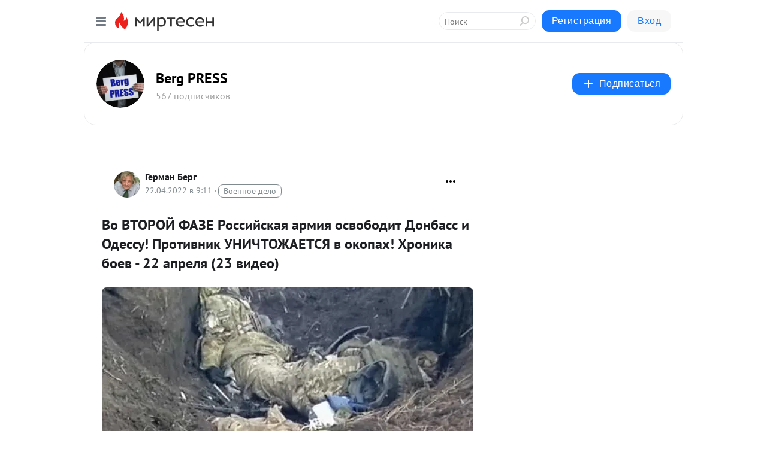

--- FILE ---
content_type: text/html; charset=utf-8
request_url: https://berg.mirtesen.ru/blog/43391046496/Vo-VTOROY-FAZE-Rossiyskaya-armiya-osvobodit-Donbass-i-Odessu-Pro?utm_referrer=mirtesen.ru
body_size: 31055
content:
<!DOCTYPE html>
<html lang="ru" >
<head>
<meta charset="utf-8" />
<meta name="robots" content="all"/>
<script>window.__SM_COUNTER_ID = 45130;</script>
<title data-react-helmet="true">Во ВТОРОЙ ФАЗЕ Российская армия освободит Донбасс и Одессу! Противник УНИЧТОЖАЕТСЯ в окопах! Хроника боев - 22 апреля (23 видео) - Berg PRESS - Медиаплатформа МирТесен</title>
<meta name="viewport" content="width=device-width, initial-scale=1"/>

<meta data-react-helmet="true" name="description" content="Поступает информация о попытке прорыва в Россию украинских танков. ЧП произошло в районе Гоптовки (погранпункт пропуска на украинско-российской границе в Дергачёвском районе Харьковской области). Было задействовано 10 украинских танков, 8 уничтожено, 2 развернулись назад. В данный момент пункт - 22 апреля - 43391046496 - Медиаплатформа МирТесен"/><meta data-react-helmet="true" name="keywords" content="одноклассники, однокурсники, соседи, сослуживцы, мир тесен, земляки, старые друзья, география, блоги домов, события вокруг, социальная сеть, карта, дом, работа, web 2.0"/><meta data-react-helmet="true" property="og:image" content="https://r.mt.ru/r1/photoC135/20512670186-0/jpg/bp.jpeg"/><meta data-react-helmet="true" property="og:image:width" content="1200"/><meta data-react-helmet="true" property="og:image:height" content="628"/><meta data-react-helmet="true" property="og:image:alt" content="Во ВТОРОЙ ФАЗЕ Российская армия освободит Донбасс и Одессу! Противник УНИЧТОЖАЕТСЯ в окопах! Хроника боев - 22 апреля (23 видео) - Berg PRESS - Медиаплатформа МирТесен"/><meta data-react-helmet="true" property="twitter:image" content="https://r.mt.ru/r1/photoC135/20512670186-0/jpg/bp.jpeg"/><meta data-react-helmet="true" property="vk:image" content="https://r.mt.ru/r1/photoC135/20512670186-0/jpg/bp.jpeg"/><meta data-react-helmet="true" property="og:description" content="Поступает информация о попытке прорыва в Россию украинских танков. ЧП произошло в районе Гоптовки (погранпункт пропуска на украинско-российской границе в Дергачёвском районе Харьковской области). Было задействовано 10 украинских танков, 8 уничтожено, 2 развернулись назад. В данный момент пункт - 22 апреля - 43391046496 - Медиаплатформа МирТесен"/><meta data-react-helmet="true" property="twitter:description" content="Поступает информация о попытке прорыва в Россию украинских танков. ЧП произошло в районе Гоптовки (погранпункт пропуска на украинско-российской границе в Дергачёвском районе Харьковской области). Было задействовано 10 украинских танков, 8 уничтожено, 2 развернулись назад. В данный момент пункт - 22 апреля - 43391046496 - Медиаплатформа МирТесен"/><meta data-react-helmet="true" property="og:site_name" content="Berg PRESS - МирТесен"/><meta data-react-helmet="true" property="og:site" content="Berg PRESS - МирТесен"/><meta data-react-helmet="true" property="og:type" content="article"/><meta data-react-helmet="true" property="og:url" content="https://tehnowar.ru/353089-Vo-VTOROY-FAZE-Rossiyskaya-armiya-osvobodit-Donbass-i-Odessu-Protivnik-UNIChTOGhAETSYa-v-okopah-Hronika-boev-22-aprelya-23-video.html"/><meta data-react-helmet="true" property="og:title" content="Во ВТОРОЙ ФАЗЕ Российская армия освободит Донбасс и Одессу! Противник УНИЧТОЖАЕТСЯ в окопах! Хроника боев - 22 апреля (23 видео) - Berg PRESS - Медиаплатформа МирТесен"/><meta data-react-helmet="true" property="twitter:card" content="summary_large_image"/><meta data-react-helmet="true" property="twitter:title" content="Во ВТОРОЙ ФАЗЕ Российская армия освободит Донбасс и Одессу! Противник УНИЧТОЖАЕТСЯ в окопах! Хроника боев - 22 апреля (23 видео) - Berg PRESS - Медиаплатформа МирТесен"/>
<link data-react-helmet="true" rel="image_src" href="https://r.mt.ru/r1/photoC135/20512670186-0/jpg/bp.jpeg"/><link data-react-helmet="true" rel="canonical" href="https://tehnowar.ru/353089-Vo-VTOROY-FAZE-Rossiyskaya-armiya-osvobodit-Donbass-i-Odessu-Protivnik-UNIChTOGhAETSYa-v-okopah-Hronika-boev-22-aprelya-23-video.html"/><link data-react-helmet="true" rel="index" href="https://berg.mirtesen.ru"/><link data-react-helmet="true" rel="alternate" type="application/atom+xml" title="Berg PRESS - МирТесен" href="https://berg.mirtesen.ru/blog/atom"/><link data-react-helmet="true" rel="alternate" type="application/atom+xml" title="Berg PRESS - МирТесен" href="https://berg.mirtesen.ru/blog/rss"/><link data-react-helmet="true" rel="icon" href="/favicon.ico" type="image/x-icon" sizes="16x16"/><link data-react-helmet="true" rel="shortcut icon" href="/favicon.ico" type="image/x-icon" sizes="16x16"/>

<link rel="stylesheet" href="https://alpha.mirtesen.ru/assets/modern/bundle.async.390fc67b829a9a691b15.css" media="print" onload="this.media='all'">
<link rel="stylesheet" href="https://alpha.mirtesen.ru/assets/modern/bundle.blog.e2791309848d57543770.css" />
</head>
<body >



<div id="root"><div class="app blog-post-page"><div id="layout" class="blog-post-layout"><div id="main-container" class="not-admin"><header id="header"><div class="header-wrapper" style="width:auto"><div class="header-container"><div class="header"><div class="header__navigation"></div></div></div></div></header><div id="three-column-container"><div id="very-left-column" class=""><div class="sticky-wrap" style="left:0"><div class="sticky__content"><div class="left-menu"><div class="left-menu__blog"><div class="left-menu__item left-menu__blog-item"><div class="left-menu__item_title left-menu__item_header">Berg PRESS</div><a class="left-menu__item_element" href="https://berg.mirtesen.ru/blog">Блог</a><a class="left-menu__item_element" href="https://berg.mirtesen.ru/">Main</a></div><div class="left-menu__item left-menu__blog-item"><div class="left-menu__item_title left-menu__item_header"></div><i class="left-menu__item_delimiter"></i><a class="left-menu__item_element" href="https://berg.mirtesen.ru/blog/latest">Новые</a><a class="left-menu__item_element" href="https://berg.mirtesen.ru/blog/interesting">Лучшие</a><a class="left-menu__item_element" href="https://berg.mirtesen.ru/blog/commented">Обсуждаемые</a><a class="left-menu__item_element" href="https://berg.mirtesen.ru/comments">Комментарии</a><a class="left-menu__item_element" href="https://berg.mirtesen.ru/people">Участники сайта</a></div></div><div class="left-menu__item" id="topics-menu"><div class="left-menu__item_title" id="topics-menu-title">Рубрики</div><a class="left-menu__item_element" href="//mirtesen.ru/topic/cooking?utm_medium=from_left_sidebar"><span><img src="//static.mtml.ru/images/topics/cooking.svg" alt="cooking" loading="lazy" width="16" height="16"/></span><span>Кулинария</span></a><a class="left-menu__item_element" href="//mirtesen.ru/topic/family?utm_medium=from_left_sidebar"><span><img src="//static.mtml.ru/images/topics/family.svg" alt="family" loading="lazy" width="16" height="16"/></span><span>Дети и семья</span></a><a class="left-menu__item_element" href="//mirtesen.ru/topic/show?utm_medium=from_left_sidebar"><span><img src="//static.mtml.ru/images/topics/show.svg" alt="show" loading="lazy" width="16" height="16"/></span><span>Шоу-бизнес</span></a><a class="left-menu__item_element" href="//mirtesen.ru/topic/politics?utm_medium=from_left_sidebar"><span><img src="//static.mtml.ru/images/topics/politics.svg" alt="politics" loading="lazy" width="16" height="16"/></span><span>Политика</span></a><a class="left-menu__item_element" href="//mirtesen.ru/topic/health?utm_medium=from_left_sidebar"><span><img src="//static.mtml.ru/images/topics/health.svg" alt="health" loading="lazy" width="16" height="16"/></span><span>Здоровье</span></a><button class="left-menu__item_button">Показать все<svg class="svg-icon"><use href="/images/icons.svg?v=1769688#angle-down"></use></svg></button></div><div class="left-menu__item"><div class="left-menu__item_title left-menu__item_header"><a href="https://mirtesen.ru/" class="left-menu__item_title-anchor">Моя лента</a></div><a href="https://mirtesen.ru/chats" class="left-menu__item_element left-menu__item_element_chat" target="_self"><span><img src="//static.mtml.ru/images/icons_v2/chats.svg" alt="ЧАТЫ" loading="lazy" width="16" height="16"/></span><span id="chats-tooltip">ЧАТЫ</span></a><a href="https://mirtesen.ru/polls" class="left-menu__item_element left-menu__item_element_poll" target="_self"><span><img src="//static.mtml.ru/images/icons_v2/vote.svg" alt="Опросы" loading="lazy" width="28" height="28"/></span><span id="polls-tooltip">Опросы</span></a><a href="https://mirtesen.ru/bloggers" class="left-menu__item_element" target="_self"><span><img src="//static.mtml.ru/images/icons_v2/IconBloggersColor.svg" alt="Блогеры" loading="lazy" width="17" height="17"/></span><span id="bloggers-tooltip">Блогеры</span></a><a href="https://mirtesen.ru/user-posts" class="left-menu__item_element" target="_self"><span><img src="//static.mtml.ru/images/icons_v2/IconUserContent.svg" alt="Глас народа" loading="lazy" width="16" height="16"/></span><span id="user-posts-tooltip">Глас народа</span></a><a href="https://mirtesen.ru/popular/liked" class="left-menu__item_element" target="_self"><span><img src="//static.mtml.ru/images/icons_v2/IconPopularColor.svg" alt="Популярное" loading="lazy" width="13" height="16"/></span><span id="popular-posts-tooltip">Популярное</span></a><a href="https://mirtesen.ru/popular/commented" class="left-menu__item_element" target="_self"><span><img src="//static.mtml.ru/images/icons_v2/IconDiscussColor.svg" alt="Обсуждаемое" loading="lazy" width="14" height="14"/></span><span id="commented-posts-tooltip">Обсуждаемое</span></a></div><div class="left-menu__item" id="common-menu"><a href="https://k41tv.app.link/sidebarlink" class="btn btn-primary btn-primary_left-menu" target="_blank" id="app-tooltip"><svg class="svg"><use href="/images/icons.svg#app-icon"></use></svg><span class="left-menu__item_element-text">Мессенджер МТ</span></a><a href="https://info.mirtesen.ru/about" class="left-menu__item_element" target="_blank"><span><img src="//static.mtml.ru/images/icons_v2/IconAbout.svg" alt="О компании" loading="lazy" width="9" height="14"/></span><span class="left-menu__item_element-text">О компании</span></a><a href="https://info.mirtesen.ru/glagol" class="left-menu__item_element" target="_blank"><span><img src="//static.mtml.ru/images/icons_v2/icon-glagol.svg" alt="О редакции ГлагоL" loading="lazy" width="8" height="13"/></span><span class="left-menu__item_element-text">О редакции ГлагоL</span></a><a href="https://info.mirtesen.ru/news" class="left-menu__item_element" target="_blank"><span><img src="//static.mtml.ru/images/icons_v2/IconNews.svg" alt="Новости" loading="lazy" width="16" height="14"/></span><span class="left-menu__item_element-text">Новости</span></a><a href="https://info.mirtesen.ru/partners" class="left-menu__item_element" target="_blank"><span><img src="//static.mtml.ru/images/icons_v2/IconPartners.svg" alt="Партнерам" loading="lazy" width="16" height="13"/></span><span class="left-menu__item_element-text">Партнерам</span></a><a href="https://info.mirtesen.ru/promo" class="left-menu__item_element" target="_blank"><span><img src="//static.mtml.ru/images/icons_v2/IconAdvertizing.svg" alt="Рекламодателям" loading="lazy" width="17" height="16"/></span><span class="left-menu__item_element-text">Рекламодателям</span></a><a href="https://mirtesen.ru/feedback/report" class="left-menu__item_element" target="_blank"><span><img src="//static.mtml.ru/images/icons_v2/IconFeedback.svg" alt="Обратная связь" loading="lazy" width="16" height="13"/></span><span class="left-menu__item_element-text">Обратная связь</span></a><a href="https://mirtesen.ru/feedback/report/spam" class="left-menu__item_element" target="_blank"><span><img src="//static.mtml.ru/images/icons_v2/IconSpam.svg" alt="Пожаловаться на спам" loading="lazy" width="15" height="14"/></span><span class="left-menu__item_element-text">Пожаловаться на спам</span></a><a href="https://info.mirtesen.ru/agreement" class="left-menu__item_element" target="_blank"><span><img src="//static.mtml.ru/images/icons_v2/IconAgreement.svg" alt="Соглашение" loading="lazy" width="15" height="16"/></span><span class="left-menu__item_element-text">Соглашение</span></a><a href="https://info.mirtesen.ru/recommendation_rules" class="left-menu__item_element" target="_blank"><span><img src="//static.mtml.ru/images/icons_v2/IconAgreement.svg" alt="Рекомендательные технологии" loading="lazy" width="15" height="16"/></span><span class="left-menu__item_element-text">Рекомендательные технологии</span></a></div></div><p class="recommendation-tech">На информационном ресурсе применяются <a href="https://info.mirtesen.ru/recommendation_rules">рекомендательные технологии</a> (информационные технологии предоставления информации на основе сбора, систематизации и анализа сведений, относящихся к предпочтениям пользователей сети &quot;Интернет&quot;, находящихся на территории Российской Федерации)</p><div class="mt-tizer-ad-block"><div class="partner-block-wrapper"><div id="unit_99821"></div></div></div></div></div></div><div id="content-container"><div id="secondary-header" class="secondary-header secondary-header_blog"><div class="secondary-header__middle"><div id="secondary-header-logo" class="secondary-header__logo-outer"><div class="secondary-header__logo-wrap"><a class="userlogo userlogo_xl" href="https://berg.mirtesen.ru/?utm_referrer=mirtesen.ru" title="" target="" data-rjs="//mtdata.ru/u12/photo2DE1/20332939930-0/asis.jpeg"></a></div></div><div class="secondary-header__title-wrap"><div class="secondary-header__title-subscribers"><h2 class="secondary-header__title"><a class="secondary-header__title-link" href="https://berg.mirtesen.ru/?utm_referrer=mirtesen.ru" style="color:#000" rel="nofollow">Berg PRESS</a></h2><i class="secondary-header__subscribers">567 подписчиков</i></div></div><div><div id="mt-dropdown-menu" class="mt-dropdown-menu"><button appearance="btn" title="Подписаться" type="button" class="mt-dropdown-menu__btn btn btn-primary"><svg class="svg-icon"><use href="/images/icons.svg?v=1769688#cross"></use></svg>Подписаться</button></div></div></div></div><div class="blog-post-item blog-post-item_tile"><div id="double-column-container"><div id="right-column"><div class="partner-block-wrapper"><div id="unit_103944"></div></div><div class="partner-block-wrapper"><div id="unit_103939"></div></div><div class="right-column-comments right-column-comments_blog"><h3 class="right-column-comments__title">Свежие комментарии</h3><ul class="right-column-comments-list"><li class="right-column-comments-item"><a href="https://mirtesen.ru/people/445539123" class="right-column-comments-item__author"><span class="userlogo userlogo_s" href="" title="" target="" data-rjs="2"></span><div class="right-column-comments-item__author__info"><i class="right-column-comments-item__author__name" style="color:hsl(94, 70%, 50%)">nazip mannanov</i><i class="right-column-comments-item__pubdate"></i></div></a><div class="right-column-comments-item__post"><span class="right-column-comments-item__post__message">Написано, что Иван Грозный, полностью перебил татар и Чингисхан перебил, а почему-то Татарская республика осталась. Т...</span><span class="right-column-comments-item__post__title">Что случилось с н...</span></div></li><li class="right-column-comments-item"><a href="https://mirtesen.ru/people/445539123" class="right-column-comments-item__author"><span class="userlogo userlogo_s" href="" title="" target="" data-rjs="2"></span><div class="right-column-comments-item__author__info"><i class="right-column-comments-item__author__name" style="color:hsl(94, 70%, 50%)">nazip mannanov</i><i class="right-column-comments-item__pubdate"></i></div></a><div class="right-column-comments-item__post"><span class="right-column-comments-item__post__message">А, в это время, в 1450 годах, где была Волжская Болгария? Казанская крепость была только пограничным сооружением Волж...</span><span class="right-column-comments-item__post__title">Что случилось с н...</span></div></li></ul></div><div class="partner-block-wrapper"><div id="unit_99810"></div></div><div class="partner-block-wrapper"><div id="unit_95080"></div></div><div class="sticky2" style="top:30px"><div class="partner-block-wrapper"><div id="unit_103947"></div></div></div></div><div id="content-column" class="content-column"><div class="adfox-top"><div class="partner-block-wrapper"><div id="unit_99815"></div></div><div class="partner-block-wrapper"><div id="unit_99815"></div></div></div><article class="blog-post" id="post_43391046496" itemscope="" itemType="http://schema.org/NewsArticle"><meta itemscope="" itemProp="mainEntityOfPage" itemType="https://schema.org/WebPage" itemID="https://tehnowar.ru/353089-Vo-VTOROY-FAZE-Rossiyskaya-armiya-osvobodit-Donbass-i-Odessu-Protivnik-UNIChTOGhAETSYa-v-okopah-Hronika-boev-22-aprelya-23-video.html" content=""/><meta itemProp="datePublished" content="2022-04-22T09:11:02.000Z"/><meta itemProp="dateModified" content="2022-04-22T09:11:02.000Z"/><span itemscope="" itemType="https://schema.org/Organization" itemProp="publisher"><meta itemProp="name" content="Berg PRESS"/><span itemscope="" itemType="https://schema.org/ImageObject" itemProp="logo"><meta itemProp="url" content="//mtdata.ru/u12/photo2DE1/20332939930-0/asis.jpeg"/></span></span><meta itemProp="image" content="https://r.mt.ru/r1/photoC135/20512670186-0/jpg/bp.jpeg"/><div class="blog-post__header"><div class="blog-post__author" rel="author"><span class="blog-post__author-avatar"><a class="userlogo" href="//mirtesen.ru/people/125567357?utm_referrer=mirtesen.ru" title="" target="_blank" data-rjs="2"></a></span><div><a class="blog-post__author-name" href="//mirtesen.ru/people/125567357" target="_blank"><span itemProp="author">Герман Берг</span></a><div class="blog-post__info"><div class="blog-post__pubdate"></div><h3 class="blog-post__topic-category-wrapper"><a class="blog-post__topic-category" href="//mirtesen.ru/topic/military?utm_medium=from_headline_topic_button"><span>Военное дело</span></a></h3></div></div></div><div><button title="Подписаться" class="btn blog-post__header-subscribe btn-primary">Подписаться</button></div><div id="mt-dropdown-menu" class="mt-dropdown-menu context-dropdown"><button type="button" class="mt-dropdown-menu__btn"><svg class="svg-icon"><use href="/images/icons.svg?v=1769688#more"></use></svg></button></div></div><h1 class="blog-post__title" itemProp="headline">Во ВТОРОЙ ФАЗЕ Российская армия освободит Донбасс и Одессу! Противник УНИЧТОЖАЕТСЯ в окопах! Хроника боев - 22 апреля (23 видео)</h1><div class="partner-block-wrapper"><div id="unit_103965"></div></div><div class="blog-post__text" itemProp="articleBody"><div> <img class="POST_IMAGE " src="https://r.mt.ru/r1/photoC135/20512670186-0/jpg/bp.webp"  style="margin-top: 10px; margin-bottom: 10px; "  alt=""width="620"height="auto"loading="lazy"/>Поступает информация о попытке прорыва в Россию украинских танков. ЧП произошло в районе Гоптовки (погранпункт пропуска на украинско-российской границе в Дергачёвском районе Харьковской области). Было задействовано 10 украинских танков, 8 уничтожено, 2 развернулись назад. В данный момент пункт пропуска Нехотеевка закрыт до особого распоряжения.<div id="unit_101877"><a href="https://smi2.ru/" ></a></div>
<script type="text/javascript" charset="utf-8">
  (function() {
    var sc = document.createElement('script'); sc.type = 'text/javascript'; sc.async = true;
    sc.src = '//smi2.ru/data/js/101877.js'; sc.charset = 'utf-8';
    var s = document.getElementsByTagName('script')[0]; s.parentNode.insertBefore(sc, s);
  }());
</script> <br /> </div> <div>Армия  РФ во время второй фазы спецоперации планирует установить полный  контроль над Донбассом и Южной Украиной, обеспечить коридор в Крым - так  заявил замкомандующего войсками ЦВО Рустам Миннекаев. Он добавил, что  контроль над югом Украины даст вооруженным силам России еще один выход в  Приднестровье, где "отмечаются факты притеснения русскоязычного  населения". <br /> </div> <div>Полноценный сухопутный коридор в Крым это  железнодорожная ветка Москва-Харьков-Запорожье-Симферополь, если что (но  генерал мог иметь ввиду и другое).</div> <div><br /></div> <div>Вчера днем впервые был нанесен удар в Запорожской области  по железнодорожному мосту и три удара в Днепропетровской. Каждый удар  должен был нейтрализовать один из четырех ЖД мостов через Днепр. <br /> </div> <div>Вся  жизнь на Украине сейчас сосредоточена вокруг железки: из Украины идёт  уголь, железорудное сырье, зерно. В Украину идёт военная техника и ГСМ, в  день больше пяти составов с ГСМ. Очень активно работает СБУ: у  железнодорожников проверяют мобильные, прослушивают их разговоры,  отслеживают контакты. Информация о грузах совершенно секретная. <br /> </div> <div><br /></div> <div>Сводка  ударов за прошедшие 12 часов от МО РФ. Ракетами «Калибр» в районе  железнодорожной станции Милиоративное уничтожено до батальона личного  состава противника с вооружением и военной техникой.<div id="unit_103919"><a href="https://smi2.ru/" ></a></div>
<script type="text/javascript" charset="utf-8">
  (function() {
    var sc = document.createElement('script'); sc.type = 'text/javascript'; sc.async = true;
    sc.src = '//smi2.ru/data/js/103919.js'; sc.charset = 'utf-8';
    var s = document.getElementsByTagName('script')[0]; s.parentNode.insertBefore(sc, s);
  }());
</script> В районе  населенного пункта Новосёлка уничтожен украинский зенитный ракетный  комплекс "С-300". ️В районе Александровки нанесено поражение КП и району  сосредоточения живой силы и украинской военной техники: уничтожено до  80 националистов, а также 23 единицы бронетехники и автомобилей. <br /> </div> <div><br /></div> <div>Авиацией  ВКС России поражены 58 военных объектов Украины. Среди них: четыре  пункта управления, три топливных хранилища, а также 51 район  сосредоточения живой силы и украинской военной техники.<br />Ракетными  войсками и артиллерией в течение ночи выполнено 1285 огневых задач.  Уничтожены: девять складов горючего, 37 пунктов управления. Нанесено  поражение 1221-му опорному пункту, местам скопления живой силы и военной  техники противника.</div> <div><br /></div> <div>Российскими средствами  противовоздушной обороны уничтожено семь украинских беспилотных  летательных аппаратов в районах населенных пунктов Старомайорское,  Ясиноватая, Старомихайловка и Калиновка Донецкой Народной Республики, а  также Александровка и Токарево Херсонской области.</div> <div><br /></div> <div>В Запорожской области упал украинский самолет Ан-26 гражданской авиации с пассажирами. <b><div align="center"> <br /><br />Подразделение ВСУ, не пожелавшее добровольно сложить оружие, в результате штурма было выбито с укрепленных позиций. Отступая, националисты бросили на позициях боевую технику, стрелковое вооружение, противотанковые комплексы, гранатометы и большое количество боеприпасов, а также бросили более 20 тел погибших военнослужащих ВСУ.  <br /><br /><br /><br /> Разбитые позиции 95ДШБ ВСУ. <br /><br /><br /><br /><br /><br /> ФСБ публикует видео допроса украинских диверсантов, которые планировали подорвать российскую гумколонну. При обыске у них нашли два ПЗРК «Игла» с пусковыми устройствами, три гранатомёта РПГИ-8, различное оружие и боеприпасы, более 100 гранат, мины, подрывную машинку ПМ-4, радиостанции, приборы ночного видения, а также заминированный автомобиль. <br /><br /><br /><br /> Утренний брифинг МО РФ <br /><br /><br /><br /> Кадры продвижения подразделений ВС РФ через освобожденные от украинских националистов населенные пункты Харьковской области. Безопасность движения колонн обеспечивают ударные вертолеты армейской авиации. <br /><br /><br /><br /> Юрий Подоляка. Война на Украине: как будет решена проблема сопротивления на освобождаемых территориях — опыт Сирии <br /><br /><br /><br /> Как понять, что работает ТОС ВС РФ? После попаданий никто никуда уже не бежит. Уничтожение блокпоста националистов и блиндажа с личным составом на окраине населённого пункта Зеленая Долина. <br /><br /><br /><br /> Российские военные-кабардинцы в бою. Вид от первого лица <br /><br /><br /><br /> Днепропетровский Азов жалуется, что мы по ним плотно работаем. Это нормально, так и должно быть, не жалуйтесь. <br /><br /><br /><br /> Еще пленные у кадыровцев <br /><br /><br /><br /> 65 арсенал - база хранения артиллерийских и ракетных боеприпасов центрального ракетно-артиллерийского управления ВСУ. Удивительная история арсенала. Был построен в 1918 году в Балаклее для снабжения Красной Армии. Боеприпасами нашу армию отсюда снабжали и в годы ВОВ. После развала СССР арсенал передали ВС Украины. И он стал крупнейшим складом БК в стране. С 2014 года арсенал снабжал снарядами ствольной и реактивной артиллерии группировку ВСУ в Донбассе. Этими снарядами убивали людей, которые живут в ДНР и ЛНР. Теперь Армия России забрала арсенал. Справедливо? Справедливо.  <br /><br /><br /><br /> Тероборонщик взяты в плен западнее Великой Новоселки, южный фронт Донбасса <br /><br /><br /><br /> Еще одно видео из зоны боевых действий, снятое с украинской стороны <br /><br /><br /><br /><br /><br /> Подразделение отделения "Донбасс" мотоклуба "Ночные волки" взяло в районе освобожденной Кременной новый трофей – украинскую бронемашину "Варта", рассказал РИА Новости президент отделения Виталий "Прокурор" Кишкинов <br /><br /><br /><br /> Укры затрофеили наш БПЛА <br /><br /><br /><br /> Ночной бой, где-то в харьковской области. Так и выглядит не постановочная съемка. Ничего непонятно, но очень увлекательно. <br /><br /><br /><br /> Через пару минут приедет танк ВСУ и закончит веселье для всех... <br /><br /><br /><br /><br /><br /> Очень показательный видеоролик о сути и судьбе украинских нацистов.  <br /><br /><br /><br /> Подразделения НМ ЛНР захватили господствующие высоты в районе 29-го блокпоста <br /><br /><br /><br /> Работа ВКС РФ <br /><br /><br /> </div></b> </div>      <br /><center>  <div></div> <br /> </center></div><div id="panda_player" class="panda-player"></div><div class="blog-post__source"><a href="https://berg.mirtesen.ru/url?e=simple_click&amp;blog_post_id=43391046496&amp;url=[base64]" target="_blank">Ссылка на первоисточник</a></div><div class="blog-post__subscribe"><p class="blog-post__subscribe-text">Понравилась статья? Подпишитесь на канал, чтобы быть в курсе самых интересных материалов</p><a href="#" class="btn btn-primary">Подписаться</a></div><ul class="mt-horizontal-menu mt-horizontal-menu_list mt-horizontal-menu_multiline-left post-tags"><li><a href="/hashtags/%D0%92%D0%B8%D0%B4%D0%B5%D0%BE" class="tag-label-2 tag-label-2_sm"><span>Видео</span></a><meta itemProp="about" content="Видео"/></li><li><a href="/hashtags/%D0%B3.%20%D0%9C%D0%BE%D1%81%D0%BA%D0%B2%D0%B0%20%5B1405113%5D" class="tag-label-2 tag-label-2_sm"><svg class="svg-icon"><use href="/images/icons.svg?v=1769688#geo"></use></svg><span>г. Москва</span></a><meta itemProp="about" content="г. Москва [1405113]"/></li><li><a href="/hashtags/%D0%B3.%20%D0%A1%D0%B8%D0%BC%D1%84%D0%B5%D1%80%D0%BE%D0%BF%D0%BE%D0%BB%D1%8C%20%5B1435475%5D" class="tag-label-2 tag-label-2_sm"><svg class="svg-icon"><use href="/images/icons.svg?v=1769688#geo"></use></svg><span>г. Симферополь</span></a><meta itemProp="about" content="г. Симферополь [1435475]"/></li><li><a href="/hashtags/%D1%80%D0%B5%D1%81%D0%BF.%20%D0%9A%D1%80%D1%8B%D0%BC%20%5B1434425%5D" class="tag-label-2 tag-label-2_sm"><svg class="svg-icon"><use href="/images/icons.svg?v=1769688#geo"></use></svg><span>респ. Крым</span></a><meta itemProp="about" content="респ. Крым [1434425]"/></li></ul><div class="blog-post__footer"><div class="post-controls"><div><div class="post-actions"><div class="post-actions__push"></div></div></div></div></div><span></span></article><nav class="pagination"><ul class="blog-post__pagination"><li><a href="https://berg.mirtesen.ru/blog/43944900798/Ukrepleniya-ukrayinskih-natsionalistov-vblizi-goroda-Schaste-pop?utm_referrer=mirtesen.ru"><span class="blog-post__pagination__arrow">←</span>Предыдущая тема</a></li><li class="blog-post__pagination__symbol"> | </li><li><a href="https://berg.mirtesen.ru/blog/43313142017/Pozabotimsya-o-roditelyah-nosimyie-gadzhetyi-kotoryie-pomogut-so?utm_referrer=mirtesen.ru">Следующая тема<span class="blog-post__pagination__arrow">→</span></a></li></ul></nav><div class="partner-block-wrapper"><div id="unit_103916"></div></div><span></span><div class="adfox-outer blog-post-item__ad-block"><div class="partner-block-wrapper"><div id="unit_99816"></div></div></div></div></div><div class="blog-post-bottom-partners"><div class="partner-block-wrapper"><div id="unit_103941"></div></div><div class="partner-block-wrapper"><div id="unit_95079"></div></div><div class="partner-block-wrapper"><div id="unit_95031"></div></div></div></div></div></div></div><div style="position:fixed;bottom:50px;right:0;cursor:pointer;transition-duration:0.2s;transition-timing-function:linear;transition-delay:0s;z-index:10;display:none"><div id="scroll-top"><div>наверх</div></div></div></div><div></div></div></div>
<div id="messenger-portal" class="messenger-embedded"></div>
<script>window.__PRELOADED_STATE__ = {"blogDomain":{},"promotion":{"popup":{},"activeTab":"platform","sections":{"platform":{"title":"Реклама на Платформе","isMenu":true,"changed":false,"forDevs":true},"settings":{"title":"Настройки рекламы","isMenu":true,"changed":false,"forDevs":true},"item":{"title":"Редактирование объекта","isMenu":false,"changed":false,"forDevs":true},"itemAdd":{"title":"Добавление объекта","isMenu":false,"changed":false,"forDevs":true},"deposit":{"title":"Пополнение баланса","isMenu":false,"changed":false,"forDevs":true},"stats":{"title":"Статистика рекламы","isMenu":true,"changed":false,"forDevs":true}},"changed":{"platform":false,"settings":false,"item":false,"stats":false},"data":{"platform":"","settings":{"currentBalance":0,"spentBalance":0,"groupItem":{"id":null,"status":"STATUS_PENDING","dateStart":null,"dateEnd":null,"fullClicksLimit":null,"dayClicksLimit":null,"clickPrice":null,"utmSource":null,"utmMedium":null,"utmCampaign":null,"targetGeoIds":null,"targetIsMale":null,"targetAgeMin":null,"targetAgeMax":null,"targetTime":null,"title":null,"canChangeStatus":null,"inRotation":false,"fullClicks":0,"dayClicks":0},"blogpostItems":[]},"item":{"id":null,"status":"STATUS_PENDING","dateStart":null,"dateEnd":null,"fullClicksLimit":null,"dayClicksLimit":null,"clickPrice":null,"utmSource":null,"utmMedium":null,"utmCampaign":null,"targetGeoIds":null,"targetIsMale":null,"targetAgeMin":null,"targetAgeMax":null,"targetTime":null,"title":null,"canChangeStatus":null,"inRotation":false,"fullClicks":0,"dayClicks":0},"itemAdd":{"url":null},"deposit":{"value":""},"stats":{"periodFrom":"2026-01-09","periodTo":"2026-01-29"}},"errors":{}},"editComments":{"activeTab":"stats","sections":{"stats":{"title":"Статистика","isMenu":true,"changed":false,"forDevs":true},"settings":{"title":"Настройки","isMenu":true,"changed":false,"forDevs":true}},"changed":{"stats":false,"settings":false},"data":{"stats":{"periodFrom":"2026-01-22","periodTo":"2026-01-29"},"settings":{"applyForCommentsEnabled":0,"commonEnabled":0,"siteEnabled":0,"keyWords":[]}},"errors":{}},"actionVote":{},"header":{"sidebarEnabled":false,"sidebarIsOpen":false},"messageNotifications":{"items":[],"startFrom":0,"nextFrom":0,"hasMoreItems":true,"busy":false},"activityNotifications":{"items":[],"nextFrom":"","hasMoreItems":true,"busy":false},"headerSearch":{"value":"","result":{"people":[],"groups":[],"posts":[]},"isLoading":false,"hasResults":false},"rssEditor":{"editKey":null,"type":"add","loading":{"defaultImage":false},"values":{"maxTextLength":0,"publicationDelay":0,"useFullText":false,"useShortDesctiption":false,"ignoreMediaTags":false,"rssSourceLink":"","autoRefreshImportedThemes":false,"pregTemplateTextSearch":"","pregTemplateTextChange":"","xpathLongText":"","xpathImage":"","showCategory":"","importCategory":"","keepImages":false,"keepLinks":false,"keepIframes":false,"useEmbedCode":false,"useYandexTurbo":false,"addYandexGenreTags":false,"loadingTimout":0,"hideSourceLink":false,"defaultImage":""}},"telegramEditor":{"editKey":null,"type":"add","values":{"username":null,"signature":""}},"auth":{"user":null,"groupPrivileges":{},"viewedTooltips":{}},"authForm":{"isBusy":false,"widgetId":"0","instances":{"0":{"isOpen":false,"activeTab":"login","callAndSmsLimits":{"apiLimits":{"smsAllowed":true,"callAllowed":true,"smsTimeLimitExceededMsg":"","callTimeLimitExceededMsg":""},"timers":{}},"params":{"login":{"phone":"","code":"","mode":"SMS","step":"","errorMap":{}},"loginByEmail":{"email":"","password":"","remember":"on","step":"","errorMap":{}},"registration":{"name":"","lastname":"","email":"","phone":"","code":"","mode":"SMS","step":"","errorMap":{}},"registrationByEmail":{"email":"","name":"","phone":"","code":"","mode":"SMS","step":"","errorMap":{}},"password":{"email":"","errorMap":{}}}}}},"blogModerators":{"staff":[],"popup":{"popupType":null,"userInfo":null},"errors":{},"radioBtnValue":null},"logoEditor":{"image":null,"allowZoomOut":false,"position":{"x":0.5,"y":0.5},"scale":1,"rotate":0,"borderRadius":0,"width":100,"height":100,"border":0,"isEmpty":true,"type":"blog"},"headerBackgroundEditor":{"image":null,"type":"blog","allowZoomOut":false,"position":{"x":0.5,"y":0.5},"scale":1,"rotate":0,"borderRadius":0,"blogHeight":240,"profileHeight":240,"border":0,"isEmpty":true},"titleEditor":{"title":""},"secondaryHeader":{"logoSwitcher":false,"titleSwitcher":false,"backgroundSwitcher":false,"logoEditor":false,"titleEditor":false,"backgroundEditor":false},"blogMenuSettings":{"isChanged":false,"menuItems":[],"currentIndex":null,"menuItem":{},"staticWidgetsToRemove":[],"context":{"add":{"title":"Добавление раздела","saveButton":"Добавить"},"edit":{"title":"Раздел: ","saveButton":"Сохранить","remove":"Удалить раздел"}},"errors":{}},"siteSettings":{},"siteSettingsLeftMenu":{"sitesDropdown":false},"promotionLeftMenu":{},"editCommentsLeftMenu":{},"blogPostList":{"searchValue":"","search":{"results":[],"page":0,"hasMore":true,"isLoading":false},"blogPostList":[],"hasMoreItems":true,"page":1,"title":"","tag":"","period":"","before":"","after":"","status":"","sort":""},"blogPostEditor":{"id":null,"title":"","text":"","inProcess":false,"sign":"","disableComments":false,"tags":[],"tagSuggestions":[],"errors":[],"publishTime":null,"referenceUrl":"","nextBtnUrl":"","pushBtnUrl":"","pushBtnText":"","doFollowLinks":0,"pulse":0,"draft":false,"preloaderVisible":true,"errorMessage":{"isVisible":false,"text":"Произошла ошибка. Попробуйте еще раз или свяжитесь со службой поддержки."},"showPollEditor":false,"pollTab":"default","sentToModeration":false,"foundPolls":[],"foundPollsOffset":0,"hasMorePolls":true,"pollId":null},"actionModifyPostPopup":{"isOpen":false,"popupType":"","id":null,"deletedList":{},"approveList":{}},"rightColumnPosts":[],"rightColumnComments":[{"id":127432280,"text":"Написано, что Иван Грозный, полностью перебил татар и Чингисхан перебил, а почему-то Татарская республика осталась. Так вот, откуда же берутся последыши татаро-монгол. Хорошо, что я Булгар, сын своего народа и своих предков - Волжских Болгар (Булгар)","date":1745913537,"blog_post":{"id":43071141060,"title":"Что случилось с населением Казани после ее завоевания Иваном Грозным","seo_url":"//berg.mirtesen.ru/blog/43071141060/CHto-sluchilos-s-naseleniem-Kazani-posle-ee-zavoevaniya-Ivanom-G?utm_referrer=mirtesen.ru"},"user":{"cover":null,"count_friends":null,"id":445539123,"url":"//mirtesen.ru/people/445539123","display_name":"nazip mannanov","photo_original":"//mtdata.ru/u16/photo1F04/20344815819-0/original.jpeg"},"images":[],"formattedDates":{"iso":"2025-04-29T07:58:57.000Z","ver1":"29 апреля, 10:58","ver2":"29.04.2025 в 10:58","ver3":"29 апр., 10:58"}},{"id":127432208,"text":"А, в это время, в 1450 годах, где была Волжская Болгария? Казанская крепость была только пограничным сооружением Волжской Болгарии и там действительно жили воины во главе с Оло-Мохамметом, которого русские не пустили в город Белев и они напросились у правителей Волжских Болгар охранять это государство с Севера, то есть на пограничной крепости Казань. И это затея вышла боком Волжским Болгарам. Этот Оло-Моххамет, вместо того чтобы охранять государство, занялся организацией своего, собственного государства и создал путаницу в исторических событиях. Оло-Моххамет, с целью возвеличивания себя, стал преподносить себя сбежавшим с Каракорума татаро-монгольским ханом. Из-за этого город Казань стали называть городом татаро-монгол, а потом территорию Волжской Болгарии ханством. А в итоге, все это стало поводом, для объявления Казани, городом безбожных басурман, а народ Волжских Болгар исчезнувшим. И это стал одним из поводов нападения Ивана Грозного на Казань. Первоначально, он же не хотел идти войной на Казань. Он говорил, не пойду туда, в Казани нет золота. И, на самом деле, скорее всего, золота в Казани было не так много, как мы думаем или как нам хотелось бы считать. Вторым поводом было, как- будто татары-монголы не дают житья, нападают и грабят русские земли.","date":1745912282,"blog_post":{"id":43071141060,"title":"Что случилось с населением Казани после ее завоевания Иваном Грозным","seo_url":"//berg.mirtesen.ru/blog/43071141060/CHto-sluchilos-s-naseleniem-Kazani-posle-ee-zavoevaniya-Ivanom-G?utm_referrer=mirtesen.ru"},"user":{"cover":null,"count_friends":null,"id":445539123,"url":"//mirtesen.ru/people/445539123","display_name":"nazip mannanov","photo_original":"//mtdata.ru/u16/photo1F04/20344815819-0/original.jpeg"},"images":[],"formattedDates":{"iso":"2025-04-29T07:38:02.000Z","ver1":"29 апреля, 10:38","ver2":"29.04.2025 в 10:38","ver3":"29 апр., 10:38"}}],"rightColumnGallery":{"total":0,"images":[]},"blogPost":{"id":43391046496,"title":"Во ВТОРОЙ ФАЗЕ Российская армия освободит Донбасс и Одессу! Противник УНИЧТОЖАЕТСЯ в окопах! Хроника боев - 22 апреля (23 видео)","url":"//berg.mirtesen.ru/blog/43391046496?utm_referrer=mirtesen.ru","seo_url":"//berg.mirtesen.ru/blog/43391046496/Vo-VTOROY-FAZE-Rossiyskaya-armiya-osvobodit-Donbass-i-Odessu-Pro?utm_referrer=mirtesen.ru","canonical_url":"https://tehnowar.ru/353089-Vo-VTOROY-FAZE-Rossiyskaya-armiya-osvobodit-Donbass-i-Odessu-Protivnik-UNIChTOGhAETSYa-v-okopah-Hronika-boev-22-aprelya-23-video.html","created":1650619051,"date":1650618662,"publish_time":null,"status":"STATUS_ACTIVE","isTitleHidden":false,"preview_text":"Поступает информация о попытке прорыва в Россию украинских танков. ЧП произошло в районе Гоптовки (погранпункт пропуска на украинско-российской границе в Дергачёвском районе Харьковской области). Было задействовано 10 украинских танков, 8 уничтожено, 2 развернулись назад. В данный момент пункт","comments_count":0,"post_type":"post","likes":{"count":0,"user_likes":0,"can_like":0,"marks_pluses":0,"marks_minuses":0,"user_like_attr":null,"like_attr_ids":[]},"from_id":125567357,"from":{"id":125567357,"display_name":"Герман Берг","url":"//mirtesen.ru/people/125567357","photo_original":"//mtdata.ru/u24/photo8C5D/20713892269-0/original.jpeg","isAuthenticAccount":false},"group":{"display_name":"Berg PRESS","url":"//berg.mirtesen.ru","photo_original":"//mtdata.ru/u12/photo2DE1/20332939930-0/asis.jpeg","id":30943266211,"canViewBlogPostCreator":true,"showSubscribersAmount":true,"is_subscribed":false,"is_member":false,"is_owner":false,"is_staff":false,"created":1551338592},"attachments":[{"photo":{"id":20512670186,"photo_original":"//mtdata.ru/u1/photoC135/20512670186-0/original.jpg#20512670186","title":"1","width":550,"height":368}}],"modified":1760053386,"is_draft":false,"is_queued":false,"topic":"military","tags":["Видео","г. Москва [1405113]","г. Симферополь [1435475]","респ. Крым [1434425]"],"close_comments":false,"marks_count":0,"reposts":0,"recommendations":"[]","foreignPollId":null,"isSlider":null,"padRedirectUrl":"https://mirtesen.ru/url?e=pad_click&pad_page=0&blog_post_id=43391046496&announce=1","editorStatus":"EDITOR_STATUS_NONE","extraData":null,"notificationsCanBeSent":true,"notificationsSent":false,"notificationsWillBeSent":false,"notificationsLimit":4,"text":"\x3cdiv>\n\x3cimg src=\"//mtdata.ru/u1/photoC135/20512670186-0/original.jpg#20512670186\" alt=\"\" style=\"margin-top: 10px; margin-bottom: 10px; \" width=\"400\" />Поступает информация о попытке прорыва в Россию украинских танков. ЧП произошло в районе Гоптовки (погранпункт пропуска на украинско-российской границе в Дергачёвском районе Харьковской области). Было задействовано 10 украинских танков, 8 уничтожено, 2 развернулись назад. В данный момент пункт пропуска Нехотеевка закрыт до особого распоряжения. \x3cbr />\n\x3c/div>\n\x3cdiv>Армия\n РФ во время второй фазы спецоперации планирует установить полный \nконтроль над Донбассом и Южной Украиной, обеспечить коридор в Крым - так\n заявил замкомандующего войсками ЦВО Рустам Миннекаев. Он добавил, что \nконтроль над югом Украины даст вооруженным силам России еще один выход в\n Приднестровье, где \"отмечаются факты притеснения русскоязычного \nнаселения\". \x3cbr />\n\x3c/div>\n\x3cdiv>Полноценный сухопутный коридор в Крым это \nжелезнодорожная ветка Москва-Харьков-Запорожье-Симферополь, если что (но\n генерал мог иметь ввиду и другое).\x3c/div>\n\x3cdiv>\x3cbr />\x3c/div>\n\x3cdiv>Вчера днем впервые был нанесен удар в Запорожской области\n по железнодорожному мосту и три удара в Днепропетровской. Каждый удар \nдолжен был нейтрализовать один из четырех ЖД мостов через Днепр. \x3cbr />\n\x3c/div>\n\x3cdiv>Вся\n жизнь на Украине сейчас сосредоточена вокруг железки: из Украины идёт \nуголь, железорудное сырье, зерно. В Украину идёт военная техника и ГСМ, в\n день больше пяти составов с ГСМ. Очень активно работает СБУ: у \nжелезнодорожников проверяют мобильные, прослушивают их разговоры, \nотслеживают контакты. Информация о грузах совершенно секретная. \x3cbr />\n\x3c/div>\n\x3cdiv>\x3cbr />\x3c/div>\n\x3cdiv>Сводка\n ударов за прошедшие 12 часов от МО РФ. Ракетами «Калибр» в районе \nжелезнодорожной станции Милиоративное уничтожено до батальона личного \nсостава противника с вооружением и военной техникой. В районе \nнаселенного пункта Новосёлка уничтожен украинский зенитный ракетный \nкомплекс \"С-300\". ️В районе Александровки нанесено поражение КП и району\n сосредоточения живой силы и украинской военной техники: уничтожено до \n80 националистов, а также 23 единицы бронетехники и автомобилей. \x3cbr />\n\x3c/div>\n\x3cdiv>\x3cbr />\x3c/div>\n\x3cdiv>Авиацией\n ВКС России поражены 58 военных объектов Украины. Среди них: четыре \nпункта управления, три топливных хранилища, а также 51 район \nсосредоточения живой силы и украинской военной техники.\x3cbr />Ракетными \nвойсками и артиллерией в течение ночи выполнено 1285 огневых задач. \nУничтожены: девять складов горючего, 37 пунктов управления. Нанесено \nпоражение 1221-му опорному пункту, местам скопления живой силы и военной\n техники противника.\x3c/div>\n\x3cdiv>\x3cbr />\x3c/div>\n\x3cdiv>Российскими средствами \nпротивовоздушной обороны уничтожено семь украинских беспилотных \nлетательных аппаратов в районах населенных пунктов Старомайорское, \nЯсиноватая, Старомихайловка и Калиновка Донецкой Народной Республики, а \nтакже Александровка и Токарево Херсонской области.\x3c/div>\n\x3cdiv>\x3cbr />\x3c/div>\n\x3cdiv>В Запорожской области упал украинский самолет Ан-26 гражданской авиации с пассажирами.\n\x3cb>\x3cdiv align=\"center\">\n\x3cbr />\x3cbr />Подразделение ВСУ, не пожелавшее добровольно сложить оружие, в результате штурма было выбито с укрепленных позиций. Отступая, националисты бросили на позициях боевую технику, стрелковое вооружение, противотанковые комплексы, гранатометы и большое количество боеприпасов, а также бросили более 20 тел погибших военнослужащих ВСУ. \n\x3cbr />\x3cbr />\x3cbr />\x3cbr />\n\nРазбитые позиции 95ДШБ ВСУ.\n\x3cbr />\x3cbr />\x3cbr />\x3cbr />\x3cbr />\x3cbr />\n\nФСБ публикует видео допроса украинских диверсантов, которые планировали подорвать российскую гумколонну. При обыске у них нашли два ПЗРК «Игла» с пусковыми устройствами, три гранатомёта РПГИ-8, различное оружие и боеприпасы, более 100 гранат, мины, подрывную машинку ПМ-4, радиостанции, приборы ночного видения, а также заминированный автомобиль.\n\x3cbr />\x3cbr />\x3cbr />\x3cbr />\n\n\nУтренний брифинг МО РФ\n\x3cbr />\x3cbr />\x3cbr />\x3cbr />\n\nКадры продвижения подразделений ВС РФ через освобожденные от украинских националистов населенные пункты Харьковской области. Безопасность движения колонн обеспечивают ударные вертолеты армейской авиации.\n\x3cbr />\x3cbr />\x3cbr />\x3cbr />\n\nЮрий Подоляка. Война на Украине: как будет решена проблема сопротивления на освобождаемых территориях — опыт Сирии\n\x3cbr />\x3cbr />\x3cbr />\x3cbr />\n\nКак понять, что работает ТОС ВС РФ? После попаданий никто никуда уже не бежит. Уничтожение блокпоста националистов и блиндажа с личным составом на окраине населённого пункта Зеленая Долина.\n\x3cbr />\x3cbr />\x3cbr />\x3cbr />\n\nРоссийские военные-кабардинцы в бою. Вид от первого лица\n\x3cbr />\x3cbr />\x3cbr />\x3cbr />\n\nДнепропетровский Азов жалуется, что мы по ним плотно работаем. Это нормально, так и должно быть, не жалуйтесь.\n\x3cbr />\x3cbr />\x3cbr />\x3cbr />\n\nЕще пленные у кадыровцев\n\x3cbr />\x3cbr />\x3cbr />\x3cbr />\n\n65 арсенал - база хранения артиллерийских и ракетных боеприпасов центрального ракетно-артиллерийского управления ВСУ. Удивительная история арсенала. Был построен в 1918 году в Балаклее для снабжения Красной Армии. Боеприпасами нашу армию отсюда снабжали и в годы ВОВ. После развала СССР арсенал передали ВС Украины. И он стал крупнейшим складом БК в стране. С 2014 года арсенал снабжал снарядами ствольной и реактивной артиллерии группировку ВСУ в Донбассе. Этими снарядами убивали людей, которые живут в ДНР и ЛНР. Теперь Армия России забрала арсенал. Справедливо? Справедливо. \n\x3cbr />\x3cbr />\x3cbr />\x3cbr />\n\nТероборонщик взяты в плен западнее Великой Новоселки, южный фронт Донбасса\n\x3cbr />\x3cbr />\x3cbr />\x3cbr />\n\nЕще одно видео из зоны боевых действий, снятое с украинской стороны\n\x3cbr />\x3cbr />\x3cbr />\x3cbr />\x3cbr />\x3cbr />\n\n\nПодразделение отделения \"Донбасс\" мотоклуба \"Ночные волки\" взяло в районе освобожденной Кременной новый трофей – украинскую бронемашину \"Варта\", рассказал РИА Новости президент отделения Виталий \"Прокурор\" Кишкинов\n\x3cbr />\x3cbr />\x3cbr />\x3cbr />\n\nУкры затрофеили наш БПЛА\n\x3cbr />\x3cbr />\x3cbr />\x3cbr />\n\nНочной бой, где-то в харьковской области. Так и выглядит не постановочная съемка. Ничего непонятно, но очень увлекательно.\n\x3cbr />\x3cbr />\x3cbr />\x3cbr />\n\nЧерез пару минут приедет танк ВСУ и закончит веселье для всех...\n\x3cbr />\x3cbr />\x3cbr />\x3cbr />\x3cbr />\x3cbr />\n\nОчень показательный видеоролик о сути и судьбе украинских нацистов. \n\x3cbr />\x3cbr />\x3cbr />\x3cbr />\n\nПодразделения НМ ЛНР захватили господствующие высоты в районе 29-го блокпоста\n\x3cbr />\x3cbr />\x3cbr />\x3cbr />\n\nРабота ВКС РФ\n\x3cbr />\x3cbr />\x3cbr />\n\x3c/div>\x3c/b>\n\x3c/div>\n \n \n\n\n \x3cbr />\x3ccenter>\n \x3cdiv>\x3c/div>\n\x3cbr />\n\x3c/center>","formattedText":"\x3cdiv>\n\x3cimg src=\"//mtdata.ru/u1/photoC135/20512670186-0/original.jpg#20512670186\" alt=\"\" style=\"margin-top: 10px; margin-bottom: 10px; \" width=\"400\" />Поступает информация о попытке прорыва в Россию украинских танков. ЧП произошло в районе Гоптовки (погранпункт пропуска на украинско-российской границе в Дергачёвском районе Харьковской области). Было задействовано 10 украинских танков, 8 уничтожено, 2 развернулись назад. В данный момент пункт пропуска Нехотеевка закрыт до особого распоряжения. \x3cbr />\n\x3c/div>\n\x3cdiv>Армия\n РФ во время второй фазы спецоперации планирует установить полный \nконтроль над Донбассом и Южной Украиной, обеспечить коридор в Крым - так\n заявил замкомандующего войсками ЦВО Рустам Миннекаев. Он добавил, что \nконтроль над югом Украины даст вооруженным силам России еще один выход в\n Приднестровье, где \"отмечаются факты притеснения русскоязычного \nнаселения\". \x3cbr />\n\x3c/div>\n\x3cdiv>Полноценный сухопутный коридор в Крым это \nжелезнодорожная ветка Москва-Харьков-Запорожье-Симферополь, если что (но\n генерал мог иметь ввиду и другое).\x3c/div>\n\x3cdiv>\x3cbr />\x3c/div>\n\x3cdiv>Вчера днем впервые был нанесен удар в Запорожской области\n по железнодорожному мосту и три удара в Днепропетровской. Каждый удар \nдолжен был нейтрализовать один из четырех ЖД мостов через Днепр. \x3cbr />\n\x3c/div>\n\x3cdiv>Вся\n жизнь на Украине сейчас сосредоточена вокруг железки: из Украины идёт \nуголь, железорудное сырье, зерно. В Украину идёт военная техника и ГСМ, в\n день больше пяти составов с ГСМ. Очень активно работает СБУ: у \nжелезнодорожников проверяют мобильные, прослушивают их разговоры, \nотслеживают контакты. Информация о грузах совершенно секретная. \x3cbr />\n\x3c/div>\n\x3cdiv>\x3cbr />\x3c/div>\n\x3cdiv>Сводка\n ударов за прошедшие 12 часов от МО РФ. Ракетами «Калибр» в районе \nжелезнодорожной станции Милиоративное уничтожено до батальона личного \nсостава противника с вооружением и военной техникой. В районе \nнаселенного пункта Новосёлка уничтожен украинский зенитный ракетный \nкомплекс \"С-300\". ️В районе Александровки нанесено поражение КП и району\n сосредоточения живой силы и украинской военной техники: уничтожено до \n80 националистов, а также 23 единицы бронетехники и автомобилей. \x3cbr />\n\x3c/div>\n\x3cdiv>\x3cbr />\x3c/div>\n\x3cdiv>Авиацией\n ВКС России поражены 58 военных объектов Украины. Среди них: четыре \nпункта управления, три топливных хранилища, а также 51 район \nсосредоточения живой силы и украинской военной техники.\x3cbr />Ракетными \nвойсками и артиллерией в течение ночи выполнено 1285 огневых задач. \nУничтожены: девять складов горючего, 37 пунктов управления. Нанесено \nпоражение 1221-му опорному пункту, местам скопления живой силы и военной\n техники противника.\x3c/div>\n\x3cdiv>\x3cbr />\x3c/div>\n\x3cdiv>Российскими средствами \nпротивовоздушной обороны уничтожено семь украинских беспилотных \nлетательных аппаратов в районах населенных пунктов Старомайорское, \nЯсиноватая, Старомихайловка и Калиновка Донецкой Народной Республики, а \nтакже Александровка и Токарево Херсонской области.\x3c/div>\n\x3cdiv>\x3cbr />\x3c/div>\n\x3cdiv>В Запорожской области упал украинский самолет Ан-26 гражданской авиации с пассажирами.\n\x3cb>\x3cdiv align=\"center\">\n\x3cbr />\x3cbr />Подразделение ВСУ, не пожелавшее добровольно сложить оружие, в результате штурма было выбито с укрепленных позиций. Отступая, националисты бросили на позициях боевую технику, стрелковое вооружение, противотанковые комплексы, гранатометы и большое количество боеприпасов, а также бросили более 20 тел погибших военнослужащих ВСУ. \n\x3cbr />\x3cbr />\x3cbr />\x3cbr />\n\nРазбитые позиции 95ДШБ ВСУ.\n\x3cbr />\x3cbr />\x3cbr />\x3cbr />\x3cbr />\x3cbr />\n\nФСБ публикует видео допроса украинских диверсантов, которые планировали подорвать российскую гумколонну. При обыске у них нашли два ПЗРК «Игла» с пусковыми устройствами, три гранатомёта РПГИ-8, различное оружие и боеприпасы, более 100 гранат, мины, подрывную машинку ПМ-4, радиостанции, приборы ночного видения, а также заминированный автомобиль.\n\x3cbr />\x3cbr />\x3cbr />\x3cbr />\n\n\nУтренний брифинг МО РФ\n\x3cbr />\x3cbr />\x3cbr />\x3cbr />\n\nКадры продвижения подразделений ВС РФ через освобожденные от украинских националистов населенные пункты Харьковской области. Безопасность движения колонн обеспечивают ударные вертолеты армейской авиации.\n\x3cbr />\x3cbr />\x3cbr />\x3cbr />\n\nЮрий Подоляка. Война на Украине: как будет решена проблема сопротивления на освобождаемых территориях — опыт Сирии\n\x3cbr />\x3cbr />\x3cbr />\x3cbr />\n\nКак понять, что работает ТОС ВС РФ? После попаданий никто никуда уже не бежит. Уничтожение блокпоста националистов и блиндажа с личным составом на окраине населённого пункта Зеленая Долина.\n\x3cbr />\x3cbr />\x3cbr />\x3cbr />\n\nРоссийские военные-кабардинцы в бою. Вид от первого лица\n\x3cbr />\x3cbr />\x3cbr />\x3cbr />\n\nДнепропетровский Азов жалуется, что мы по ним плотно работаем. Это нормально, так и должно быть, не жалуйтесь.\n\x3cbr />\x3cbr />\x3cbr />\x3cbr />\n\nЕще пленные у кадыровцев\n\x3cbr />\x3cbr />\x3cbr />\x3cbr />\n\n65 арсенал - база хранения артиллерийских и ракетных боеприпасов центрального ракетно-артиллерийского управления ВСУ. Удивительная история арсенала. Был построен в 1918 году в Балаклее для снабжения Красной Армии. Боеприпасами нашу армию отсюда снабжали и в годы ВОВ. После развала СССР арсенал передали ВС Украины. И он стал крупнейшим складом БК в стране. С 2014 года арсенал снабжал снарядами ствольной и реактивной артиллерии группировку ВСУ в Донбассе. Этими снарядами убивали людей, которые живут в ДНР и ЛНР. Теперь Армия России забрала арсенал. Справедливо? Справедливо. \n\x3cbr />\x3cbr />\x3cbr />\x3cbr />\n\nТероборонщик взяты в плен западнее Великой Новоселки, южный фронт Донбасса\n\x3cbr />\x3cbr />\x3cbr />\x3cbr />\n\nЕще одно видео из зоны боевых действий, снятое с украинской стороны\n\x3cbr />\x3cbr />\x3cbr />\x3cbr />\x3cbr />\x3cbr />\n\n\nПодразделение отделения \"Донбасс\" мотоклуба \"Ночные волки\" взяло в районе освобожденной Кременной новый трофей – украинскую бронемашину \"Варта\", рассказал РИА Новости президент отделения Виталий \"Прокурор\" Кишкинов\n\x3cbr />\x3cbr />\x3cbr />\x3cbr />\n\nУкры затрофеили наш БПЛА\n\x3cbr />\x3cbr />\x3cbr />\x3cbr />\n\nНочной бой, где-то в харьковской области. Так и выглядит не постановочная съемка. Ничего непонятно, но очень увлекательно.\n\x3cbr />\x3cbr />\x3cbr />\x3cbr />\n\nЧерез пару минут приедет танк ВСУ и закончит веселье для всех...\n\x3cbr />\x3cbr />\x3cbr />\x3cbr />\x3cbr />\x3cbr />\n\nОчень показательный видеоролик о сути и судьбе украинских нацистов. \n\x3cbr />\x3cbr />\x3cbr />\x3cbr />\n\nПодразделения НМ ЛНР захватили господствующие высоты в районе 29-го блокпоста\n\x3cbr />\x3cbr />\x3cbr />\x3cbr />\n\nРабота ВКС РФ\n\x3cbr />\x3cbr />\x3cbr />\n\x3c/div>\x3c/b>\n\x3c/div>\n \n \n\n\n \x3cbr />\x3ccenter>\n \x3cdiv>\x3c/div>\n\x3cbr />\n\x3c/center>","reference_url":"https://berg.mirtesen.ru/url?e=simple_click&blog_post_id=43391046496&url=[base64]","reference_url_original":"https://tehnowar.ru/353089-Vo-VTOROY-FAZE-Rossiyskaya-armiya-osvobodit-Donbass-i-Odessu-Protivnik-UNIChTOGhAETSYa-v-okopah-Hronika-boev-22-aprelya-23-video.html","prevPostUrl":"https://berg.mirtesen.ru/blog/43313142017/Pozabotimsya-o-roditelyah-nosimyie-gadzhetyi-kotoryie-pomogut-so?utm_referrer=mirtesen.ru","nextPostUrl":"https://berg.mirtesen.ru/blog/43944900798/Ukrepleniya-ukrayinskih-natsionalistov-vblizi-goroda-Schaste-pop?utm_referrer=mirtesen.ru","formattedDates":{"iso":"2022-04-22T09:11:02.000Z","ver1":"22 апреля, 12:11","ver2":"22.04.2022 в 12:11","ver3":"22 апр., 12:11"},"images":[{"main":true,"url":"//mtdata.ru/u1/photoC135/20512670186-0/original.jpg#20512670186","width":550,"height":368}],"videos":[],"shared_post":null,"mentionedPersons":null,"topicKey":"military"},"blogMember":{"usedSearch":false,"activeTab":"rating","tabs":{},"staff":{},"search":{}},"aggregator":{"items":[],"page":0,"hasMore":true},"leftMenu":{"listSites":{"mySubscriptions":{"items":[],"total":0,"hideMoreButton":0},"mySites":{"items":[],"total":0,"hideMoreButton":0}},"listFriends":{"hideMoreButton":0,"items":[]},"listTopics":[{"key":"cooking","text":"Кулинария","theme":true},{"key":"family","text":"Дети и семья","theme":true},{"key":"show","text":"Шоу-бизнес","theme":true},{"key":"politics","text":"Политика","theme":true},{"key":"health","text":"Здоровье","theme":true},{"key":"IT","text":"IT","theme":true},{"key":"auto","text":"Авто-мото","theme":true},{"key":"finance","text":"Бизнес и финансы","theme":true},{"key":"animals","text":"В мире животных","theme":true},{"key":"military","text":"Военное дело","theme":true},{"key":"home","text":"Дом/Дача","theme":true},{"key":"entertainment","text":"Игры","theme":true},{"key":"history","text":"История","theme":true},{"key":"cinema","text":"Кино","theme":true},{"key":"beauty","text":"Красота","theme":true},{"key":"culture","text":"Культура","theme":true},{"key":"realty","text":"Недвижимость","theme":true},{"key":"society","text":"Общество","theme":true},{"key":"fishing","text":"Охота и рыбалка","theme":true},{"key":"technology","text":"Прогресс","theme":true},{"key":"career","text":"Работа","theme":true},{"key":"humor","text":"Развлечения","theme":true},{"key":"ad","text":"Реклама","theme":true},{"key":"religion","text":"Религия","theme":true},{"key":"sport","text":"Спорт","theme":true},{"key":"tourism","text":"Туризм","theme":true},{"key":"photo","text":"Фото","theme":true},{"key":"all","text":"Разное","theme":false}],"blogMenu":{"menuItems":[{"url":"https://berg.mirtesen.ru/blog","tags":"","type":"posts","title":"Блог","context":"default","stop_tags":"","module_type":"BlogPosts","module_title":"","main_widget_id":"BlogPostsdefaultBlogPostsContent","secondary":false,"width":0},{"url":"https://berg.mirtesen.ru/","tags":"","type":"posts","title":"Main","context":"default","stop_tags":"","module_type":"GroupsItem","module_title":"Blog","main_widget_id":"GroupsItemdefaultBlogPosts","secondary":false,"width":0}],"activeItem":null},"profileMenu":{"menuItems":[],"activeItem":null},"url":null,"initialCount":5,"loadCount":10,"isDropdownVisible":false},"actionBlogPostNotify":{"isOpen":false,"id":null,"message":""},"blogCommentPage":{"items":[],"hasMoreItems":true,"page":0,"userStatus":null,"showModal":false,"modalCommentId":null},"groups":{"ratedGroups":[],"page":1,"hasMore":true,"period":"PERIOD_MONTH","order":"ORDER_BY_UNIQUE_VISITORS","searchValue":""},"stat":{"promoBalance":null,"wagesPromoBonuses":null,"wagesTotalBalance":null,"loading":false,"current":{"period":"PERIOD_TODAY","periodFrom":"2025-12-29","periodTo":"2026-01-30","timeframe":"TIMEFRAME_HOURS","timeframeEnabledMask":".*"},"objectId":null,"rows":[],"wages":[],"total":{},"viewsStat":{},"activeStat":"general"},"app":{"ip":"18.224.21.229","scope":"blog","disableAll":false,"disableYandexAnalytics":false,"originalUrl":"/blog/43391046496/Vo-VTOROY-FAZE-Rossiyskaya-armiya-osvobodit-Donbass-i-Odessu-Pro?utm_referrer=mirtesen.ru","hideAdBlocks":false,"isModernBrowser":true,"isMobile":false,"req":{"ip":"18.224.21.229","port":80,"userAgent":"Mozilla/5.0 (Macintosh; Intel Mac OS X 10_15_7) AppleWebKit/537.36 (KHTML, like Gecko) Chrome/131.0.0.0 Safari/537.36; ClaudeBot/1.0; +claudebot@anthropic.com)","cookies":{},"headers":{"connection":"upgrade","host":"berg.mirtesen.ru","x-geoip2-geoname-id":"4509177","x-geoip2-country":"US","x-geoip2-city":"Columbus","x-real-ip":"18.224.21.229","x-forwarded-for":"18.224.21.229","x-forwarded-proto":"https","pragma":"no-cache","cache-control":"no-cache","upgrade-insecure-requests":"1","user-agent":"Mozilla/5.0 (Macintosh; Intel Mac OS X 10_15_7) AppleWebKit/537.36 (KHTML, like Gecko) Chrome/131.0.0.0 Safari/537.36; ClaudeBot/1.0; +claudebot@anthropic.com)","accept":"text/html,application/xhtml+xml,application/xml;q=0.9,image/webp,image/apng,*/*;q=0.8,application/signed-exchange;v=b3;q=0.9","sec-fetch-site":"none","sec-fetch-mode":"navigate","sec-fetch-user":"?1","sec-fetch-dest":"document","accept-encoding":"gzip, deflate, br"},"query":{"utm_referrer":"mirtesen.ru"},"params":{"postId":"43391046496","suffix":["Vo-VTOROY-FAZE-Rossiyskaya-armiya-osvobodit-Donbass-i-Odessu-Pro"]},"browser":{"name":"chrome","version":"131.0.0","os":"Mac OS","type":"browser"},"protocol":"https","host":"berg.mirtesen.ru","originalUrl":"/blog/43391046496/Vo-VTOROY-FAZE-Rossiyskaya-armiya-osvobodit-Donbass-i-Odessu-Pro?utm_referrer=mirtesen.ru","lightApp":false,"mobileApp":false,"deviceType":"desktop","isMobile":false,"specialSource":false},"metrics":{"yandexMetricaAccountId":null,"yandexWebmasterCheckingMetatag":null,"statMediaId":null},"site":{"id":30943266211,"display_name":"Berg PRESS","slogan":"ПРАВДИВО О СПРАВЕДЛИВОМ","url":"https://berg.mirtesen.ru/blog/43391046496/Vo-VTOROY-FAZE-Rossiyskaya-armiya-osvobodit-Donbass-i-Odessu-Pro?utm_referrer=mirtesen.ru","photo":"//mtdata.ru/u12/photo2DE1/20332939930-0/medium.jpeg","tags":null,"members_count":567,"showSubscribersAmount":true,"is_member":false,"is_subscribed":false,"is_admin":false,"is_owner":false,"is_staff":false,"isBlocked":false,"date_wages_start":"2019-04-08","can_view_members":true,"canComment":false,"canVote":null,"can_join":false,"canAddPostWithoutApprove":false,"canAddPost":false,"canViewBlogPostCreator":true,"canViewContent":true,"smi2SiteId":null,"smi2RightBlock":null,"smi2BottomBlock":null,"smi2BottomBlock2":null,"smi2BottomBlock3":null,"smi2BottomBlock4":null,"smi2BlogPostBlock":null,"hideBanners":false,"hideBottomPad":false,"ramblerTop100CounterId":"6734282","mainDomain":"//berg.mirtesen.ru"},"siteBuilder":{"rev":"1.01","head":{"meta":[],"title":"Во ВТОРОЙ ФАЗЕ Российская армия освободит Донбасс и Одессу! Противник УНИЧТОЖАЕТСЯ в окопах! Хроника боев - 22 апреля (23 видео)"},"layout":{"props":[],"style":[],"elements":[]},"header":{"props":[],"style":[],"elements":[]},"footer":{"props":[],"style":[],"elements":[]},"veryLeftColumn":{"props":[],"style":[],"elements":[]},"veryRightColumn":{"props":[],"style":[],"elements":[]},"mainLogo":{"props":{"image":"//mtdata.ru/u12/photo2DE1/20332939930-0/asis.jpeg","imageUrl":"https://berg.mirtesen.ru/"},"style":[]},"mainHeader":{"props":{"image":"//mtdata.ru/u1/group6334/6a0d2f8b633aff6b5b2d12a03b118317-0/__tophat_background.jpeg","title":"Berg PRESS","slogan":"ПРАВДИВО О СПРАВЕДЛИВОМ"},"style":[]},"mainMenu":{"items":[{"url":"https://berg.mirtesen.ru/blog","tags":"","type":"posts","title":"Блог","context":"default","stop_tags":"","module_type":"BlogPosts","module_title":"","main_widget_id":"BlogPostsdefaultBlogPostsContent","secondary":false,"width":0},{"url":"https://berg.mirtesen.ru/","tags":"","type":"posts","title":"Main","context":"default","stop_tags":"","module_type":"GroupsItem","module_title":"Blog","main_widget_id":"GroupsItemdefaultBlogPosts","secondary":false,"width":0}]},"mainContent":{"props":[],"style":[],"elements":[]},"mainDomain":"berg.mirtesen.ru","yaMetricsGlobal":{"ver":2,"params":{"id":54481189,"clickmap":true,"trackLinks":true,"accurateTrackBounce":true,"webvisor":false},"userParams":{"interests":"cooking"}},"smi2":{"blockId":82631,"siteId":null},"htmlFooter":{"text":null,"enabled":false},"htmlHeader":{"text":null,"enabled":false},"yaMetricsSite":[]},"groupBlogPostsModule":{"allowVoteVislvl":4,"allowContentVislvl":1,"allowCommentVislvl":4,"allowViewCreatorVislvl":null,"premoderation":null},"page":"blogPost","layout":"BlogPostLayout","postTopic":"military","meta":{"title":"Во ВТОРОЙ ФАЗЕ Российская армия освободит Донбасс и Одессу! Противник УНИЧТОЖАЕТСЯ в окопах! Хроника боев - 22 апреля (23 видео) - Berg PRESS - Медиаплатформа МирТесен","description":"Поступает информация о попытке прорыва в Россию украинских танков. ЧП произошло в районе Гоптовки (погранпункт пропуска на украинско-российской границе в Дергачёвском районе Харьковской области). Было задействовано 10 украинских танков, 8 уничтожено, 2 развернулись назад. В данный момент пункт - 22 апреля - 43391046496  - Медиаплатформа МирТесен","link":"https://tehnowar.ru/353089-Vo-VTOROY-FAZE-Rossiyskaya-armiya-osvobodit-Donbass-i-Odessu-Protivnik-UNIChTOGhAETSYa-v-okopah-Hronika-boev-22-aprelya-23-video.html","image":"//mtdata.ru/u1/photoC135/20512670186-0/original.jpg#20512670186","canonical":"https://tehnowar.ru/353089-Vo-VTOROY-FAZE-Rossiyskaya-armiya-osvobodit-Donbass-i-Odessu-Protivnik-UNIChTOGhAETSYa-v-okopah-Hronika-boev-22-aprelya-23-video.html"}},"staticPage":{"title":"","html":""},"blogPostNotifications":{"updatedAt":"","expandOptions":false,"expandList":false,"hasMore":false,"isEmpty":null,"page":0,"list":[],"offset":0},"blogPostNotification":{"show":false,"data":{}},"plainPostEditor":{},"mtPoll":{"poll":[]},"personSettings":{"activeTab":"personal","sections":{"personal":{"title":"Мои данные","isMenu":true,"changed":false},"contacts":{"title":"Контактная информация","isMenu":true,"changed":false},"privacy":{"title":"Приватность и уведомления","isMenu":true,"changed":false},"password":{"title":"Смена пароля","isMenu":true,"changed":false},"siteblacklist":{"title":"Сайты в черном списке","isMenu":true,"changed":false},"peopleblacklist":{"title":"Люди в черном списке","isMenu":true,"changed":false},"confirm":{"title":"Подтвердите свой номер мобильного телефона","isMenu":false,"changed":false}},"data":{"personal":{"userName":"","userSurname":"","userPseudonym":"","userStatus":"","userBirthday":"","userBirthdayMonth":"","userBirthdayYear":"","userGender":"","education":"","familyStatus":"","profession":"","favoriteMusic":"","favoriteFilms":"","favoriteBooks":"","favoriteFood":"","favoriteGames":"","favoriteOther":""},"contacts":{"personEmail":"","addEmail":"","addMessengerICQ":"","addMessengerSkype":"","addMessengerYaOnline":"","addMessengerGooglePlus":"","addMessengerMailAgent":"","addMailSocial":"","addFacebookSocial":"","addVkSocial":"","addOkSocial":"","addMobilePhone":"","addHomePhone":"","addWorkPhone":"","otherInfoInput":"","otherSitesInput":"","socialNetworks":{},"emails":{}},"privacy":{"aboutTodayThemes":true,"aboutFriendsAndNewMessage":true,"aboutComments":true,"aboutPhotos":true,"aboutSites":true,"wasInvited":"","languageSelection":0},"password":{"oldPassword":"","nextPassword":"","nextPasswordRepeat":"","showPassword":false},"confirm":{"phone":"","phoneConfirmCode":"","resending":false,"confirmSmsSent":false},"tools":{"buttonCode":"\x3ca href=\"https://mirtesen.ru/people/me?post=https://mirtesen.ru\" style=\"text-decoration: none; display: inline-block; position: relative; top: 4px;\">\x3cdiv style=\"display: table-cell; vertical-align: middle;\">\x3cimg src=\"https://static.mtml.ru/images/share_button.png\"/>\x3c/div>\x3cb style=\"color: black; font-family: Arial; font-size: 14px; display: table-cell; padding-left: 3px; vertical-align: middle;\">МирТесен\x3c/b>\x3c/a>"},"invitefriends":{"searchInput":""},"siteblacklist":{},"peopleblacklist":{}},"errors":{},"valid":{}},"personPostList":{"posts":[],"nextOffset":0,"hasMoreItems":true,"currentUserPostId":null,"page":0},"personFriends":{"search":"","tab":"friends","inProcess":false,"tabData":{"friends":{"title":"Друзья","url":"/people/[MT_USER_ID]/friends","data":[],"page":1,"hasMore":false,"count":0,"tooltip":"Ваши друзья"},"incoming-requests":{"title":"Входящие","url":"/people/[MT_USER_ID]/friends/incoming-requests","data":[],"page":1,"hasMore":false,"count":0,"tooltip":"Люди хотят добавить вас в друзья"},"outgoing-requests":{"title":"Исходящие","url":"/people/[MT_USER_ID]/friends/outgoing-requests","data":[],"page":1,"hasMore":false,"count":0,"tooltip":"Ваши предложения дружить"},"recommended":{"title":"Рекомендуемые","url":"/people/[MT_USER_ID]/friends/recommended","data":[],"page":1,"hasMore":false,"count":0,"tooltip":"Вы можете знать этих людей"}}},"personPublications":{"publications":[],"page":0,"hasMoreItems":true},"personEvents":{"events":[],"hasMoreItems":true,"page":1},"personProfile":{"profileInfo":{},"friends":[],"sites":[],"photos":[],"videos":[],"popup":{"isOpen":false,"text":"Успешно сохранено","buttonText":"ОК","reload":true,"redirect":false}},"personPrivateMedia":{"items":[],"page":1,"hasMoreItems":false},"personSites":{"page":1,"hasMoreItems":true},"personComments":{"lastMessageId":null,"hasMoreItems":true,"comments":[]},"accountConsolidation":{"accountConsolidation":null},"pad":{"topicKey":null,"filter":"selected"},"platformPostList":{"posts":[],"hasMoreItems":true,"page":0,"sort":"latest"},"platformPost":{"newsPost":[]},"topicPostList":{"topicKey":null,"filter":"selected"},"topicPartnerPost":{"post":null,"isOpen":false},"topicModeration":{"isOpen":false,"isBusy":false,"topic":null,"list":null,"currentBlogPostId":null,"nextEditorStatus":null},"recoveryPassword":{"isEmailSent":false,"emailError":"","inputValue":{"pass1":"","pass2":"","email":""}},"footerCatFish":{"postsScrolled":0},"indexMainAuthorized":{"posts":[],"nonFriendPostIds":[],"hasMore":false,"nextOffset":0,"feedId":null,"activeTab":"main","hiddenPosts":[]},"pollList":{"polls":[],"currentFilter":"new","page":0,"hasMore":true,"recordsOnPage":0,"hiddenPolls":{}},"blogPostRecommended":{"items":[],"hasMoreItems":true,"count":6,"nextOffset":0,"isLoading":false},"voteAction":{},"voteList":{"activeId":null},"blogSubscription":{"30943266211":{"isMember":false,"isSubscribed":false,"isOwner":false,"isBlocked":false}},"popularPostsList":{},"bloggersPostsList":{},"commentatorList":{},"reposterList":{},"userCard":{},"feedback":{"showModal":false,"type":"feedback","category":0,"title":"","email":"","message":"","activeTab":"form","tickets":[],"currentTicket":null,"inProcess":false,"errors":{}},"userFriendship":{},"activitiesList":{"items":[],"nextFrom":"","hasMore":true},"createSitePage":{"domain":"","similarDomains":[],"name":"","tagLine":"","description":"","keywords":"","logo":null,"inProcess":false,"successMessage":{},"errorMessage":{}},"postTiles":{"blogPostBottom":{"posts":[],"posts2":[],"hasMore":true,"page":1,"recordsOnPage":54,"hiddenPosts":[],"topicKey":"military","filter":"unselected"}},"v2Comments":{},"logoutModal":{"showModal":false,"redirectUrl":""},"pymk":{"recommendedFriends":[]},"topAuthors":{"userList":[],"hasMore":true,"offset":0,"showCount":4},"mtSearch":{"activeTab":"all","searchValue":"","isLoading":false,"tabs":{"all":{"title":"Все","url":"/search"},"people":{"title":"Люди","url":"/search/people"},"groups":{"title":"Каналы","url":"/search/groups"},"posts":{"title":"Публикации","url":"/search/posts"}},"tabData":{"people":{"data":[],"page":1,"hasMore":true},"groups":{"data":[],"page":1,"hasMore":true},"posts":{"data":[],"page":1,"hasMore":true}}},"userInterests":{"topics":[],"tags":[],"interests":{},"activeTab":"selected","inProcess":false,"search":{"isActive":false,"inProcess":false,"results":{"topic":[],"tag":[]}}},"testApi":{"csrJwt":null,"csrJwtButNoRefresh":null,"ssrJwt":null,"loaded":false,"postId":null,"csrLogin":false,"ssrLogin":false},"hashtagPostList":{"loadType":null,"posts":[],"tag":"","tagId":null,"hasMore":true,"offset":0},"reasonsForShowing":{},"channelIndex":{"items":[],"nextOffset":0,"hasMoreItems":true,"currentUserPostId":null,"page":0},"channelPost":{"mainPost":null,"currenPostId":null,"feedPosts":[],"relatedPosts":[],"visiblePosts":[],"currentPostId":null},"richPostEditor":{"id":null,"title":"","text":"","geo":{"status":"auto","tagId":null},"channel":null,"canSelectChannel":false,"canSubmit":false},"videoList":{},"videoOne":{},"videoRecommendations":{},"testDraftJs":{},"channelEditor":{"isMobile":false,"key":0,"isOpen":false,"isReady":true,"inProcess":false,"isDirty":false,"infoDirty":false,"showGeo":false,"header":{"title":""},"info":{"id":null,"name":"","title":"","description":"","isNameAvailable":true,"errors":{},"originalName":"","originalTitle":"","originalDescription":""},"content":{"tags":[],"tagSuggestions":[]},"isDeleteModalOpen":false,"isNoChannelModalOpen":false,"noChannelSource":null,"telegramEdit":{"importKey":null,"name":"","errors":{}},"telegramList":{"imports":[]},"vkList":{"imports":[]},"vkEdit":{"username":"","signature":"","errors":{}},"metrics":{"yandexMetrics":"","liveInternet":"","errors":{}},"geoPosition":{}},"channelCoverEditor":{"isOpen":false},"channelAvatarEditor":{"isOpen":false},"myChannels":{"tab":"subscribedChannels","ownedChannels":[],"subscribedChannels":{"items":[],"nextOffset":0,"hasMore":true},"blacklistedChannels":[]},"channelVeryTopTags":{"showUserModal":false,"showTopicModal":false,"searchResults":[],"geoTags":[],"tags":[],"searchInProccess":false,"headerTags":[],"isReady":false},"mtSearchResults":{"query":"","activeTab":"posts","isLoading":false,"posts":{"results":[],"page":0,"hasMore":true},"geo":{"results":[],"page":0,"hasMore":true},"channels":{"results":[],"page":0,"hasMore":true}},"mtPersonSettings":{"key":0,"isDirty":false,"isOpen":false,"isMobile":false,"isReady":false,"inProcess":false,"header":{"title":"","avatar":null},"info":{"name":"","lastname":"","nickname":"","birthday":null,"sex":null,"description":"","career":"","errors":{}},"auth":{"email":"","phone":"","newPhone":"+","newEmail":"","code":"","errors":{}},"foreignAuth":{"mailru":false,"vk":false,"ok":false},"privacy":{},"password":{"oldPassword":"","newPassword":"","newPasswordRepeat":"","errors":{}}},"veryTopHeader":{"very-top-header":{"searchActive":false},"post-popup-very-top-header":{"searchActive":false}},"postFeed":{"type":null,"items":[],"offset":0,"limit":3,"hasMoreItems":true,"page":0,"params":{}},"channelSubscribeAction":{},"post2Top":{"posts":{}},"geoPosition":{"inProcess":true,"isReady":false,"user":{"osmTag":{},"ip":{}},"post":{"osmTag":{}}},"onboarding":{"topics":[],"selectedTopics":[],"showSwitch":false,"currentTab":null,"geoTab":"user-start"},"mtPersonIndex":{"person":null,"tab":"comments","comments":[],"channels":[],"hasMoreComments":false,"commentOffset":0},"topicPostsPage":{}}</script>
<script>window.v2Topics = [{"key":"accidents","title":"Происшествия","description":null,"color":"#E9EAED","avatar":"/images/topics/accidents.svg","href":"/topic/accidents","subTopics":[{"key":"accidents_and_crashes","title":"Аварии и ДТП","href":"/topic/accidents-and-crashes"},{"key":"accidents_scandals_and_investigations","title":"Скандалы и расследования","href":"/topic/accidents-scandals-and-investigations"},{"key":"catastrophes_and_emergencies","title":"Катастрофы и ЧП","href":"/topic/catastrophes-and-emergencies"},{"key":"celebrity_incidents","title":"Происшествия со знаменитостями","href":"/topic/celebrity-incidents"},{"key":"crime","title":"Криминал и преступления","href":"/topic/crime"},{"key":"cyber_incidents","title":"Кибер-инциденты","href":"/topic/cyber-incidents"},{"key":"fires","title":"Пожары","href":"/topic/fires"},{"key":"fraud","title":"Мошенничество","href":"/topic/fraud"},{"key":"industrial_incidents","title":"Происшествия на производстве","href":"/topic/industrial-incidents"},{"key":"natural_disasters","title":"Стихийные бедствия","href":"/topic/natural-disasters"},{"key":"public_transport_incidents","title":"Инциденты в общественном транспорте","href":"/topic/public-transport-incidents"},{"key":"search_and_rescue_operations","title":"Поисково-спасательные операции","href":"/topic/search-and-rescue-operations"},{"key":"social_media_resonance","title":"Резонанс в соцсетях","href":"/topic/social-media-resonance"}]},{"key":"animals","title":"В мире животных","description":null,"color":"#FCE4D2","avatar":"/images/topics/animals.svg","href":"/topic/animals","subTopics":[{"key":"animal_behavior_and_intelligence","title":"Повадки и интеллект животных","href":"/topic/animal-behavior-and-intelligence"},{"key":"animal_facts","title":"Интересные факты о животных","href":"/topic/animal-facts"},{"key":"animal_nutrition","title":"Питание животных","href":"/topic/animal-nutrition"},{"key":"care_and_maintenance","title":"Уход и содержание","href":"/topic/care-and-maintenance"},{"key":"cats","title":"Кошки","href":"/topic/cats"},{"key":"dogs","title":"Собаки","href":"/topic/dogs"},{"key":"kennels_and_zoos","title":"Питомники и зоопарки","href":"/topic/kennels-and-zoos"},{"key":"pet_grooming_and_style","title":"Груминг и стиль питомцев","href":"/topic/pet-grooming-and-style"},{"key":"pets","title":"Домашние питомцы","href":"/topic/pets"},{"key":"training_and_upbringing","title":"Дрессировка и воспитание","href":"/topic/training-and-upbringing"},{"key":"veterinary","title":"Ветеринария","href":"/topic/veterinary"},{"key":"wildlife","title":"Дикая природа","href":"/topic/wildlife"}]},{"key":"auto","title":"Авто мото","description":null,"color":"#F6D2D2","avatar":"/images/topics/auto.svg","href":"/topic/auto","subTopics":[{"key":"auto_accidents","title":"Аварии","href":"/topic/auto-accidents"},{"key":"car_accessories","title":"Автоаксессуары","href":"/topic/car-accessories"},{"key":"car_market_news","title":"Новинки авторынка","href":"/topic/car-market-news"},{"key":"car_prices","title":"Цены на авто","href":"/topic/car-prices"},{"key":"car_repairs","title":"Ремонт авто","href":"/topic/car-repairs"},{"key":"car_travel","title":"Автопутешествия","href":"/topic/car-travel"},{"key":"driving_tips","title":"Советы по вождению","href":"/topic/driving-tips"},{"key":"electric_and_hybrid_cars","title":"Электромобили и гибриды","href":"/topic/electric-and-hybrid-cars"},{"key":"insurance_and_fines","title":"Страхование и штрафы","href":"/topic/insurance-and-fines"},{"key":"motorcycles_and_bikes","title":"Мотоциклы и мототехника","href":"/topic/motorcycles-and-bikes"},{"key":"off_road","title":"Внедорожье","href":"/topic/off-road"},{"key":"test_drives","title":"Тест-драйвы","href":"/topic/test-drives"},{"key":"tuning","title":"Автотюнинг","href":"/topic/tuning"},{"key":"used_cars","title":"Подержанные автомобили","href":"/topic/used-cars"}]},{"key":"beauty","title":"Красота","description":null,"color":"#FBD6E9","avatar":"/images/topics/beauty.svg","href":"/topic/beauty","subTopics":[{"key":"anti_aging_care","title":"Антивозрастной уход","href":"/topic/anti-aging-care"},{"key":"beauty_news","title":"Новинки красоты","href":"/topic/beauty-news"},{"key":"beauty_skin_care","title":"Уход за кожей","href":"/topic/beauty-skin-care"},{"key":"body_care","title":"Уход за телом","href":"/topic/body-care"},{"key":"cosmetology_procedures","title":"Процедуры косметологии","href":"/topic/cosmetology-procedures"},{"key":"hair_care","title":"Уход за волосами","href":"/topic/hair-care"},{"key":"korean_cosmetics","title":"Корейская косметика","href":"/topic/korean-cosmetics"},{"key":"makeup","title":"Макияж","href":"/topic/makeup"},{"key":"masks_and_serums","title":"Маски сыворотки","href":"/topic/masks-and-serums"},{"key":"mens_care","title":"Мужской уход","href":"/topic/mens-care"},{"key":"natural_cosmetics","title":"Натуральная косметика","href":"/topic/natural-cosmetics"},{"key":"perfumery_and_scents","title":"Парфюмерия и ароматы","href":"/topic/perfumery-and-scents"},{"key":"problem_skin","title":"Проблемная кожа","href":"/topic/problem-skin"},{"key":"sport_and_beauty","title":"Спорт красота","href":"/topic/sport-and-beauty"}]},{"key":"career","title":"Работа","description":null,"color":"#FCE4D2","avatar":"/images/topics/career.svg","href":"/topic/career","subTopics":[{"key":"career_growth","title":"Карьерный рост","href":"/topic/career-growth"},{"key":"career_own_business","title":"Свой бизнес","href":"/topic/career-own-business"},{"key":"corporate_jobs","title":"Работа в компаниях","href":"/topic/corporate-jobs"},{"key":"education_and_courses","title":"Образование и курсы","href":"/topic/education-and-courses"},{"key":"interview_questions","title":"Вопросы на собеседовании","href":"/topic/interview-questions"},{"key":"job_search","title":"Поиск работы","href":"/topic/job-search"},{"key":"labor_law","title":"Трудовое право","href":"/topic/labor-law"},{"key":"motivation_and_productivity","title":"Мотивация и продуктивность","href":"/topic/motivation-and-productivity"},{"key":"professions_overview","title":"Обзор профессий","href":"/topic/professions-overview"},{"key":"remote_work","title":"Удаленная работа","href":"/topic/remote-work"},{"key":"student_vacancies","title":"Студенческие вакансии","href":"/topic/student-vacancies"},{"key":"work_abroad","title":"Работа за границей","href":"/topic/work-abroad"},{"key":"work_relations","title":"Отношения в коллективе","href":"/topic/work-relations"}]},{"key":"cinema","title":"Кино","description":null,"color":"#E9EAED","avatar":"/images/topics/cinema.svg","href":"/topic/cinema","subTopics":[{"key":"actors_and_directors","title":"Актеры и режиссеры","href":"/topic/actors-and-directors"},{"key":"animation_and_cartoons","title":"Анимация мультфильмы","href":"/topic/animation-and-cartoons"},{"key":"book_adaptations","title":"Экранизации книг","href":"/topic/book-adaptations"},{"key":"cinema_classics","title":"Классика кино","href":"/topic/cinema-classics"},{"key":"film_festivals_and_awards","title":"Кинофестивали и награды","href":"/topic/film-festivals-and-awards"},{"key":"filming_process","title":"Съемочный процесс","href":"/topic/filming-process"},{"key":"movies","title":"Фильмы","href":"/topic/movies"},{"key":"national_cinema","title":"Национальное кино","href":"/topic/national-cinema"},{"key":"premieres","title":"Премьеры","href":"/topic/premieres"},{"key":"reviews","title":"Рецензии и обзоры","href":"/topic/reviews"},{"key":"series_and_streaming","title":"Сериалы и стриминги","href":"/topic/series-and-streaming"},{"key":"short_films","title":"Короткометражное кино","href":"/topic/short-films"},{"key":"trailers_and_teasers","title":"Трейлеры и тизеры","href":"/topic/trailers-and-teasers"},{"key":"what_to_watch","title":"Что посмотреть","href":"/topic/what-to-watch"}]},{"key":"cooking","title":"Кулинария","description":null,"color":"#E4EDCE","avatar":"/images/topics/cooking.svg","href":"/topic/cooking","subTopics":[{"key":"baking_cakes","title":"Выпечка торты","href":"/topic/baking-cakes"},{"key":"budget_dishes","title":"Бюджетные блюда","href":"/topic/budget-dishes"},{"key":"child_nutrition","title":"Детское питание","href":"/topic/child-nutrition"},{"key":"cooking_healthy_nutrition","title":"Здоровое питание","href":"/topic/cooking-healthy-nutrition"},{"key":"desserts_sweets","title":"Десерты сладости","href":"/topic/desserts-sweets"},{"key":"drinks_and_cocktails","title":"Напитки коктейли","href":"/topic/drinks-and-cocktails"},{"key":"food_photos","title":"Фото блюд","href":"/topic/food-photos"},{"key":"grills","title":"Мангалы гриль","href":"/topic/grills"},{"key":"kitchen_appliances","title":"Кухонная техника","href":"/topic/kitchen-appliances"},{"key":"master_classes","title":"Мастер классы","href":"/topic/master-classes"},{"key":"national_cuisines","title":"Национальные кухни","href":"/topic/national-cuisines"},{"key":"quick_dishes","title":"Быстрые блюда","href":"/topic/quick-dishes"},{"key":"seasonal_products","title":"Сезонные продукты","href":"/topic/seasonal-products"},{"key":"simple_recipes","title":"Простые рецепты","href":"/topic/simple-recipes"},{"key":"street_food","title":"Уличная еда","href":"/topic/street-food"},{"key":"vegan_recipes","title":"Веганские рецепты","href":"/topic/vegan-recipes"},{"key":"winter_preserves","title":"Заготовки на зиму","href":"/topic/winter-preserves"}]},{"key":"culture","title":"Культура","description":null,"color":"#D1E4FF","avatar":"/images/topics/culture.svg","href":"/topic/culture","subTopics":[{"key":"architecture","title":"Архитектура","href":"/topic/architecture"},{"key":"books","title":"Книги","href":"/topic/books"},{"key":"classical_music","title":"Классическая музыка","href":"/topic/classical-music"},{"key":"digital_art","title":"Цифровое искусство","href":"/topic/digital-art"},{"key":"exhibitions_and_art","title":"Выставки и искусство","href":"/topic/exhibitions-and-art"},{"key":"fashion_and_designers","title":"Мода и дизайнеры","href":"/topic/fashion-and-designers"},{"key":"festivals","title":"Фестивали","href":"/topic/festivals"},{"key":"history_of_art","title":"История искусства","href":"/topic/history-of-art"},{"key":"literary_awards","title":"Литературные премии","href":"/topic/literary-awards"},{"key":"modern_music","title":"Современная музыка","href":"/topic/modern-music"},{"key":"museums","title":"Музеи","href":"/topic/museums"},{"key":"photo_art","title":"Фотоискусство","href":"/topic/photo-art"},{"key":"street_culture","title":"Уличная культура","href":"/topic/street-culture"},{"key":"theaters","title":"Театры","href":"/topic/theaters"}]},{"key":"entertainment","title":"Развлечения","description":null,"color":"#F6D2D2","avatar":"/images/topics/entertainment.svg","href":"/topic/entertainment","subTopics":[{"key":"entertainment_art_and_performances","title":"Искусство и перформансы","href":"/topic/entertainment-art-and-performances"},{"key":"entertainment_celebrities","title":"Знаменитости","href":"/topic/entertainment-celebrities"},{"key":"entertainment_city_leisure","title":"Отдых в городе","href":"/topic/entertainment-city-leisure"},{"key":"entertainment_contests","title":"Конкурсы","href":"/topic/entertainment-contests"},{"key":"entertainment_creative_ideas","title":"Креативные идеи","href":"/topic/entertainment-creative-ideas"},{"key":"entertainment_horoscopes","title":"Гороскопы","href":"/topic/entertainment-horoscopes"},{"key":"entertainment_humor","title":"Юмор","href":"/topic/entertainment-humor"},{"key":"entertainment_jokes_and_anecdotes","title":"Шутки и анекдоты","href":"/topic/entertainment-jokes-and-anecdotes"},{"key":"entertainment_memes","title":"Мемы","href":"/topic/entertainment-memes"},{"key":"entertainment_pranks_and_tricks","title":"Пранки и розыгрыши","href":"/topic/entertainment-pranks-and-tricks"},{"key":"entertainment_riddles_and_puzzles","title":"Загадки и головоломки","href":"/topic/entertainment-riddles-and-puzzles"},{"key":"entertainment_social_media_trends","title":"Тренды соцсетях","href":"/topic/entertainment-social-media-trends"},{"key":"entertainment_tests_and_quizzes","title":"Тесты и викторины","href":"/topic/entertainment-tests-and-quizzes"}]},{"key":"family","title":"Дети и семья","description":null,"color":"#FCE4D2","avatar":"/images/topics/family.svg","href":"/topic/family","subTopics":[{"key":"child_health","title":"Здоровье детей","href":"/topic/child-health"},{"key":"developmental_activities","title":"Развивающие занятия","href":"/topic/developmental-activities"},{"key":"education_and_school","title":"Образование и школа","href":"/topic/education-and-school"},{"key":"family_leisure","title":"Семейный досуг","href":"/topic/family-leisure"},{"key":"family_safety","title":"Безопасность в семье","href":"/topic/family-safety"},{"key":"housing","title":"Жилье","href":"/topic/housing"},{"key":"large_families","title":"Многодетные семьи","href":"/topic/large-families"},{"key":"parenting_methods","title":"Методы воспитания","href":"/topic/parenting-methods"},{"key":"parenting_tips","title":"Советы родителям","href":"/topic/parenting-tips"},{"key":"partner_relationship","title":"Отношение с партнёром","href":"/topic/partner-relationship"},{"key":"pregnancy_and_birth","title":"Беременность и роды","href":"/topic/pregnancy-and-birth"},{"key":"products_for_children","title":"Товары для детей","href":"/topic/products-for-children"},{"key":"special_needs_children","title":"Особенные дети","href":"/topic/special-needs-children"},{"key":"teenagers","title":"Подростковый возраст","href":"/topic/teenagers"},{"key":"travel_with_family","title":"Путешествия с семьёй","href":"/topic/travel-with-family"}]},{"key":"finance","title":"Бизнес финансы","description":null,"color":"#FCE4D2","avatar":"/images/topics/finance.svg","href":"/topic/finance","subTopics":[{"key":"bank_products","title":"Банковские продукты","href":"/topic/bank-products"},{"key":"currency_market","title":"Валютный рынок","href":"/topic/currency-market"},{"key":"economic_news","title":"Экономические новости","href":"/topic/economic-news"},{"key":"finance_own_business","title":"Свой бизнес","href":"/topic/finance-own-business"},{"key":"financial_frauds","title":"Финансовые мошенничества","href":"/topic/financial-frauds"},{"key":"investments_and_stocks","title":"Инвестиции и акции","href":"/topic/investments-and-stocks"},{"key":"microfinance_organizations","title":"Микрофинансовые организации","href":"/topic/microfinance-organizations"},{"key":"pensions_and_savings","title":"Пенсии и накопления","href":"/topic/pensions-and-savings"},{"key":"personal_finance","title":"Личные финансы","href":"/topic/personal-finance"},{"key":"property_insurance","title":"Страхование имущества","href":"/topic/property-insurance"},{"key":"real_estate_purchase","title":"Покупка недвижимости","href":"/topic/real-estate-purchase"},{"key":"stock_market","title":"Фондовый рынок","href":"/topic/stock-market"},{"key":"stock_trading","title":"Биржевой трейдинг","href":"/topic/stock-trading"},{"key":"taxes_and_reporting","title":"Налоги и отчетность","href":"/topic/taxes-and-reporting"}]},{"key":"fishing","title":"Охота и рыбалка","description":null,"color":"#D1E4FF","avatar":"/images/topics/fishing.svg","href":"/topic/fishing","subTopics":[{"key":"equipment_and_gear","title":"Экипировка и снаряжение","href":"/topic/equipment-and-gear"},{"key":"fishing_bases","title":"Рыболовные базы","href":"/topic/fishing-bases"},{"key":"fishing_fishing","title":"Рыбалка","href":"/topic/fishing-fishing"},{"key":"fishing_spots","title":"Места для рыбалки","href":"/topic/fishing-spots"},{"key":"game_cooking","title":"Кулинария добычи","href":"/topic/game-cooking"},{"key":"game_processing","title":"Обработка добычи","href":"/topic/game-processing"},{"key":"hunting","title":"Охота","href":"/topic/hunting"},{"key":"hunting_dogs","title":"Охотничьи собаки","href":"/topic/hunting-dogs"},{"key":"hunting_stories","title":"Охотничьи байки","href":"/topic/hunting-stories"},{"key":"hunting_tips","title":"Советы по охоте","href":"/topic/hunting-tips"},{"key":"legislation_and_licenses","title":"Законодательство лицензии","href":"/topic/legislation-and-licenses"},{"key":"nature_conservation","title":"Сохранение природы","href":"/topic/nature-conservation"},{"key":"underwater_hunting","title":"Подводная охота","href":"/topic/underwater-hunting"}]},{"key":"health","title":"Здоровье","description":null,"color":"#FBD6E9","avatar":"/images/topics/health.svg","href":"/topic/health","subTopics":[{"key":"alternative_medicine","title":"Альтернативная медицина","href":"/topic/alternative-medicine"},{"key":"bad_habits","title":"Вредные привычки","href":"/topic/bad-habits"},{"key":"childrens_health","title":"Детское здоровье","href":"/topic/childrens-health"},{"key":"diets","title":"Диеты","href":"/topic/diets"},{"key":"fitness_and_training","title":"Фитнес и тренировки","href":"/topic/fitness-and-training"},{"key":"health_technology","title":"Технологии","href":"/topic/health-technology"},{"key":"healthy_nutrition","title":"Здоровое питание","href":"/topic/healthy-nutrition"},{"key":"healthy_sleep","title":"Здоровый сон","href":"/topic/healthy-sleep"},{"key":"mens_health","title":"Мужское здоровье","href":"/topic/mens-health"},{"key":"mental_health","title":"Ментальное здоровье","href":"/topic/mental-health"},{"key":"recovery_stories","title":"Истории выздоровления","href":"/topic/recovery-stories"},{"key":"scientific_research","title":"Научные исследования","href":"/topic/scientific-research"},{"key":"skin_care","title":"Уход за кожей","href":"/topic/skin-care"},{"key":"stress_management","title":"Управление стрессом","href":"/topic/stress-management"},{"key":"supplements_and_vitamins","title":"Добавки и витамины","href":"/topic/supplements-and-vitamins"},{"key":"womens_health","title":"Женское здоровье","href":"/topic/womens-health"}]},{"key":"history","title":"История","description":null,"color":"#D1E4FF","avatar":"/images/topics/history.svg","href":"/topic/history","subTopics":[{"key":"alternative_history","title":"Альтернативная история","href":"/topic/alternative-history"},{"key":"ancient_world","title":"Древний мир","href":"/topic/ancient-world"},{"key":"archaeological_discoveries","title":"Археологические открытия","href":"/topic/archaeological-discoveries"},{"key":"contemporary_history","title":"Новейшая история","href":"/topic/contemporary-history"},{"key":"historical_documents","title":"Исторические документы","href":"/topic/historical-documents"},{"key":"historical_figures","title":"Исторические личности","href":"/topic/historical-figures"},{"key":"history_of_america_and_australia","title":"История Америки и Австралии","href":"/topic/history-of-america-and-australia"},{"key":"history_of_arts","title":"История искусств","href":"/topic/history-of-arts"},{"key":"history_of_europe_and_usa","title":"История Европы и США","href":"/topic/history-of-europe-and-usa"},{"key":"history_of_everyday_life","title":"История быта","href":"/topic/history-of-everyday-life"},{"key":"history_of_russia_and_asia","title":"История России и Азии","href":"/topic/history-of-russia-and-asia"},{"key":"history_of_science","title":"История науки","href":"/topic/history-of-science"},{"key":"middle_ages","title":"Средневековье","href":"/topic/middle-ages"},{"key":"military_history","title":"Военная история","href":"/topic/military-history"},{"key":"modern_history","title":"Новая история","href":"/topic/modern-history"}]},{"key":"home","title":"Дом и дача","description":null,"color":"#CCF1DB","avatar":"/images/topics/home.svg","href":"/topic/home","subTopics":[{"key":"construction","title":"Строительство","href":"/topic/construction"},{"key":"country_house_management","title":"Дачное хозяйство","href":"/topic/country-house-management"},{"key":"diy_repairs","title":"Ремонт своими руками","href":"/topic/diy-repairs"},{"key":"electrics","title":"Электрика","href":"/topic/electrics"},{"key":"furniture","title":"Мебель","href":"/topic/furniture"},{"key":"garden_and_vegetable_garden","title":"Сад огород","href":"/topic/garden-and-vegetable-garden"},{"key":"greenhouses","title":"Теплицы и парники","href":"/topic/greenhouses"},{"key":"indoor_plants","title":"Комнатные растения","href":"/topic/indoor-plants"},{"key":"interior_design","title":"Дизайн интерьер","href":"/topic/interior-design"},{"key":"landscape_design","title":"Ландшафтный дизайн","href":"/topic/landscape-design"},{"key":"landscape_improvement","title":"Благоустройство участка","href":"/topic/landscape-improvement"},{"key":"pest_control","title":"Борьба с вредителями","href":"/topic/pest-control"},{"key":"plumbing","title":"Сантехника","href":"/topic/plumbing"},{"key":"smart_home","title":"Умный дом","href":"/topic/smart-home"},{"key":"storage_solutions","title":"Хранение вещей","href":"/topic/storage-solutions"},{"key":"tools_and_equipment","title":"Инструменты и техника","href":"/topic/tools-and-equipment"}]},{"key":"it","title":"IT","description":null,"color":"#E9EAED","avatar":"/images/topics/it.svg","href":"/topic/it","subTopics":[{"key":"artificial_intelligence","title":"Искусственный интеллект","href":"/topic/artificial-intelligence"},{"key":"blockchains_and_crypto","title":"Блокчейны и криптовалюта","href":"/topic/blockchains-and-crypto"},{"key":"cloud_services","title":"Облачные сервисы","href":"/topic/cloud-services"},{"key":"computer_hardware","title":"Компьютерное железо","href":"/topic/computer-hardware"},{"key":"cybersecurity_and_viruses","title":"Кибербезопасность и вирусы","href":"/topic/cybersecurity-and-viruses"},{"key":"gadgets_and_devices","title":"Гаджеты и устройства","href":"/topic/gadgets-and-devices"},{"key":"games_and_tech","title":"Игры и технологии","href":"/topic/games-and-tech"},{"key":"internet","title":"Интернет","href":"/topic/internet"},{"key":"it_business","title":"IT бизнес","href":"/topic/it-business"},{"key":"it_science","title":"Наука IT","href":"/topic/it-science"},{"key":"operating_systems","title":"Операционные системы","href":"/topic/operating-systems"},{"key":"programming_languages","title":"Языки программирования","href":"/topic/programming-languages"},{"key":"smartphones","title":"Смартфоны","href":"/topic/smartphones"},{"key":"social_networks_and_messengers","title":"Соцсети и мессенджеры","href":"/topic/social-networks-and-messengers"},{"key":"tech_news","title":"Новости технологий","href":"/topic/tech-news"},{"key":"useful_programs","title":"Полезные программы","href":"/topic/useful-programs"}]},{"key":"military","title":"Военное дело","description":null,"color":"#E4EDCE","avatar":"/images/topics/military.svg","href":"/topic/military","subTopics":[{"key":"army_news","title":"Новости армии","href":"/topic/army-news"},{"key":"aviation_and_navy","title":"Авиация и флот","href":"/topic/aviation-and-navy"},{"key":"awards_and_medals","title":"Награды и медали","href":"/topic/awards-and-medals"},{"key":"military_medicine","title":"Военная медицина","href":"/topic/military-medicine"},{"key":"military_political_situation","title":"Военно-политическая обстановка","href":"/topic/military-political-situation"},{"key":"military_uniform","title":"Военная форма","href":"/topic/military-uniform"},{"key":"modern_weapons","title":"Современное оружие","href":"/topic/modern-weapons"},{"key":"patriotic_education","title":"Патриотическое воспитание","href":"/topic/patriotic-education"},{"key":"special_forces","title":"Спецназ","href":"/topic/special-forces"},{"key":"strategy_and_tactics","title":"Стратегия и тактика","href":"/topic/strategy-and-tactics"},{"key":"veteran_organizations","title":"Ветеранские организации","href":"/topic/veteran-organizations"},{"key":"war_history","title":"История войн","href":"/topic/war-history"},{"key":"war_movies","title":"Военное кино","href":"/topic/war-movies"},{"key":"wars_of_the_future","title":"Войны будущего","href":"/topic/wars-of-the-future"}]},{"key":"photo","title":"Фото","description":null,"color":"#D1E4FF","avatar":"/images/topics/photo.svg","href":"/topic/photo","subTopics":[{"key":"camera_reviews","title":"Обзоры фототехники","href":"/topic/camera-reviews"},{"key":"film_photography","title":"Пленочная фотография","href":"/topic/film-photography"},{"key":"food_photography","title":"Фото еды","href":"/topic/food-photography"},{"key":"landscape_photography","title":"Пейзажная съемка","href":"/topic/landscape-photography"},{"key":"macro_photography","title":"Макросъемка","href":"/topic/macro-photography"},{"key":"mobile_photography","title":"Мобильная фотография","href":"/topic/mobile-photography"},{"key":"photo_contests_and_exhibitions","title":"Фотоконкурсы и выставки","href":"/topic/photo-contests-and-exhibitions"},{"key":"photo_editing","title":"Обработка фото","href":"/topic/photo-editing"},{"key":"photographers_work","title":"Работы фотографов","href":"/topic/photographers-work"},{"key":"photography_lessons","title":"Уроки фотографии","href":"/topic/photography-lessons"},{"key":"portrait_photography","title":"Портретная съемка","href":"/topic/portrait-photography"},{"key":"street_photography","title":"Уличная фотография","href":"/topic/street-photography"},{"key":"studio_photography","title":"Студийная съемка","href":"/topic/studio-photography"},{"key":"wedding_photography","title":"Свадебная фотография","href":"/topic/wedding-photography"}]},{"key":"politics","title":"Политика","description":null,"color":"#E9EAED","avatar":"/images/topics/politics.svg","href":"/topic/politics","subTopics":[{"key":"domestic_policy","title":"Внутренняя политика","href":"/topic/domestic-policy"},{"key":"economic_policy","title":"Экономическая политика","href":"/topic/economic-policy"},{"key":"elections","title":"Выборы","href":"/topic/elections"},{"key":"foreign_policy","title":"Внешняя политика","href":"/topic/foreign-policy"},{"key":"international_relations","title":"Международные отношения","href":"/topic/international-relations"},{"key":"laws_and_reforms","title":"Законы и реформы","href":"/topic/laws-and-reforms"},{"key":"military_policy","title":"Военная политика","href":"/topic/military-policy"},{"key":"opposition_movements","title":"Оппозиционные движения","href":"/topic/opposition-movements"},{"key":"political_leaders","title":"Политические лидеры","href":"/topic/political-leaders"},{"key":"political_parties","title":"Политические партии","href":"/topic/political-parties"},{"key":"political_science","title":"Политология","href":"/topic/political-science"},{"key":"politics_scandals_and_investigations","title":"Скандалы и расследования","href":"/topic/politics-scandals-and-investigations"},{"key":"regional_policy","title":"Региональная политика","href":"/topic/regional-policy"},{"key":"social_policy","title":"Социальная политика","href":"/topic/social-policy"}]},{"key":"psychology","title":"Психология","description":null,"color":"#FCE4D2","avatar":"/images/topics/psychology.svg","href":"/topic/psychology","subTopics":[{"key":"age_crises","title":"Кризисы возраста","href":"/topic/age-crises"},{"key":"child_psychology","title":"Детская психология","href":"/topic/child-psychology"},{"key":"communication_psychology","title":"Психология общения","href":"/topic/communication-psychology"},{"key":"conflicts_and_solutions","title":"Конфликты и их решение","href":"/topic/conflicts-and-solutions"},{"key":"depression_and_burnout","title":"Депрессия и выгорание","href":"/topic/depression-and-burnout"},{"key":"motivation","title":"Мотивация","href":"/topic/motivation"},{"key":"popular_psychology","title":"Популярная психология","href":"/topic/popular-psychology"},{"key":"psychological_techniques","title":"Психологические приемы","href":"/topic/psychological-techniques"},{"key":"psychologist_consultations","title":"Консультации психологов","href":"/topic/psychologist-consultations"},{"key":"psychology_books","title":"Книги по психологии","href":"/topic/psychology-books"},{"key":"relationships_and_love","title":"Отношения и любовь","href":"/topic/relationships-and-love"},{"key":"self_discovery","title":"Самопознание","href":"/topic/self-discovery"},{"key":"self_esteem_and_confidence","title":"Самооценка и уверенность","href":"/topic/self-esteem-and-confidence"},{"key":"stress_and_anxiety","title":"Стресс и тревожность","href":"/topic/stress-and-anxiety"},{"key":"traumas_and_therapy","title":"Травмы и терапия","href":"/topic/traumas-and-therapy"}]},{"key":"realty","title":"Недвижимость","description":null,"color":"#D1E4FF","avatar":"/images/topics/realty.svg","href":"/topic/realty","subTopics":[{"key":"apartment_purchase","title":"Покупка квартиры","href":"/topic/apartment-purchase"},{"key":"apartment_rent","title":"Аренда квартир","href":"/topic/apartment-rent"},{"key":"commercial_real_estate","title":"Коммерческая недвижимость","href":"/topic/commercial-real-estate"},{"key":"cost_estimation","title":"Оценка стоимости","href":"/topic/cost-estimation"},{"key":"country_real_estate","title":"Загородная недвижимость","href":"/topic/country-real-estate"},{"key":"family_mortgage","title":"Ипотека для семьи","href":"/topic/family-mortgage"},{"key":"housing_trends","title":"Тренды на жильё","href":"/topic/housing-trends"},{"key":"legal_aspects","title":"Юридические аспекты","href":"/topic/legal-aspects"},{"key":"mortgage","title":"Ипотека","href":"/topic/mortgage"},{"key":"new_buildings_and_developers","title":"Новостройки и застройщики","href":"/topic/new-buildings-and-developers"},{"key":"real_estate_market","title":"Рынок недвижимости","href":"/topic/real-estate-market"},{"key":"real_estate_sale","title":"Продажа недвижимости","href":"/topic/real-estate-sale"},{"key":"repairs_and_design","title":"Ремонт и дизайн","href":"/topic/repairs-and-design"},{"key":"replanning","title":"Перепланировка","href":"/topic/replanning"},{"key":"utilities_and_management","title":"ЖКХ и управление","href":"/topic/utilities-and-management"}]},{"key":"religion","title":"Религия","description":null,"color":"#E4DAFF","avatar":"/images/topics/religion.svg","href":"/topic/religion","subTopics":[{"key":"buddhism","title":"Буддизм","href":"/topic/buddhism"},{"key":"catholicism_and_protestantism","title":"Католицизм и протестантизм","href":"/topic/catholicism-and-protestantism"},{"key":"history_of_religions","title":"История религий","href":"/topic/history-of-religions"},{"key":"islam","title":"Ислам","href":"/topic/islam"},{"key":"judaism","title":"Иудаизм","href":"/topic/judaism"},{"key":"orthodoxy_and_holidays","title":"Православие праздники","href":"/topic/orthodoxy-and-holidays"},{"key":"pilgrimage","title":"Паломничество","href":"/topic/pilgrimage"},{"key":"religion_and_science","title":"Религия и наука","href":"/topic/religion-and-science"},{"key":"religion_and_society","title":"Религия и общество","href":"/topic/religion-and-society"},{"key":"religious_figures","title":"Религиозные деятели","href":"/topic/religious-figures"},{"key":"religious_news","title":"Религиозные новости","href":"/topic/religious-news"},{"key":"religious_philosophy","title":"Религиозная философия","href":"/topic/religious-philosophy"},{"key":"rituals_and_ceremonies","title":"Обряды и ритуалы","href":"/topic/rituals-and-ceremonies"},{"key":"sects_and_cults","title":"Секты и культы","href":"/topic/sects-and-cults"}]},{"key":"show","title":"Шоу-бизнес","description":null,"color":"#E4DAFF","avatar":"/images/topics/show.svg","href":"/topic/show","subTopics":[{"key":"foreign_stars","title":"Зарубежные звёзды","href":"/topic/foreign-stars"},{"key":"interviews_with_stars","title":"Интервью со звёздами","href":"/topic/interviews-with-stars"},{"key":"parties","title":"Светские вечеринки","href":"/topic/parties"},{"key":"pregnancy_stars","title":"Беременности звёзды","href":"/topic/pregnancy-stars"},{"key":"romantic_relationships","title":"Романтические отношения","href":"/topic/romantic-relationships"},{"key":"scandalous_revelations","title":"Скандальные откровения","href":"/topic/scandalous-revelations"},{"key":"scandals_and_divorces","title":"Скандалы и разводы","href":"/topic/scandals-and-divorces"},{"key":"star_families","title":"Звёздные семьи","href":"/topic/star-families"},{"key":"star_news","title":"Звёздные новости","href":"/topic/star-news"},{"key":"stars_career","title":"Карьера звёзд","href":"/topic/stars-career"},{"key":"stars_health","title":"Здоровье звёзд","href":"/topic/stars-health"},{"key":"stars_plastic_surgery","title":"Пластика звёзд","href":"/topic/stars-plastic-surgery"},{"key":"star_style","title":"Звёздный стиль","href":"/topic/star-style"}]},{"key":"society","title":"Общество","description":null,"color":"#E9EAED","avatar":"/images/topics/society.svg","href":"/topic/society","subTopics":[{"key":"charity_and_volunteering","title":"Благотворительность и волонтерство","href":"/topic/charity-and-volunteering"},{"key":"culture_and_traditions","title":"Культура и традиции","href":"/topic/culture-and-traditions"},{"key":"demography_and_migration","title":"Демография и миграция","href":"/topic/demography-and-migration"},{"key":"ecology_protection","title":"Защита экологии","href":"/topic/ecology-protection"},{"key":"education_and_science","title":"Образование и наука","href":"/topic/education-and-science"},{"key":"future_of_society","title":"Будущее общества","href":"/topic/future-of-society"},{"key":"gender_issues","title":"Гендерные вопросы","href":"/topic/gender-issues"},{"key":"healthcare_and_medicine","title":"Здравоохранение и медицина","href":"/topic/healthcare-and-medicine"},{"key":"human_rights","title":"Права человека","href":"/topic/human-rights"},{"key":"interethnic_relations","title":"Межнациональные отношения","href":"/topic/interethnic-relations"},{"key":"social_issues","title":"Социальные проблемы","href":"/topic/social-issues"},{"key":"social_ladders","title":"Социальные лифты","href":"/topic/social-ladders"},{"key":"surveys","title":"Соцопросы","href":"/topic/surveys"},{"key":"transport_and_infrastructure","title":"Транспорт и инфраструктура","href":"/topic/transport-and-infrastructure"},{"key":"youth_movements","title":"Молодёжные движения","href":"/topic/youth-movements"}]},{"key":"sport","title":"Спорт","description":null,"color":"#CCF1DB","avatar":"/images/topics/sport.svg","href":"/topic/sport","subTopics":[{"key":"athletics","title":"Легкая атлетика","href":"/topic/athletics"},{"key":"basketball","title":"Баскетбол","href":"/topic/basketball"},{"key":"biathlon","title":"Биатлон","href":"/topic/biathlon"},{"key":"fans","title":"Болельщики","href":"/topic/fans"},{"key":"fitness_and_wellness","title":"Фитнес и ЗОЖ","href":"/topic/fitness-and-wellness"},{"key":"football","title":"Футбол","href":"/topic/football"},{"key":"hockey","title":"Хоккей","href":"/topic/hockey"},{"key":"injuries_and_recovery","title":"Травмы и восстановление","href":"/topic/injuries-and-recovery"},{"key":"martial_arts","title":"Боевые искусства","href":"/topic/martial-arts"},{"key":"motorsport","title":"Автоспорт","href":"/topic/motorsport"},{"key":"olympic_games","title":"Олимпийские игры","href":"/topic/olympic-games"},{"key":"russian_athletes","title":"Российские спортсмены","href":"/topic/russian-athletes"},{"key":"sports_nutrition","title":"Спортивное питание","href":"/topic/sports-nutrition"},{"key":"tennis","title":"Теннис","href":"/topic/tennis"},{"key":"transfers_and_contracts","title":"Трансферы и контракты","href":"/topic/transfers-and-contracts"},{"key":"winter_sports","title":"Зимние виды спорта","href":"/topic/winter-sports"}]},{"key":"technology","title":"Прогресс","description":null,"color":"#E9EAED","avatar":"/images/topics/technology.svg","href":"/topic/technology","subTopics":[{"key":"ai","title":"Искусственный интеллект","href":"/topic/ai"},{"key":"eco_friendly_technologies","title":"Экологичные технологии","href":"/topic/eco-friendly-technologies"},{"key":"energy","title":"Энергетика","href":"/topic/energy"},{"key":"future_medicine","title":"Медицина будущего","href":"/topic/future-medicine"},{"key":"future_professions","title":"Профессии будущего","href":"/topic/future-professions"},{"key":"future_transport","title":"Транспорт будущего","href":"/topic/future-transport"},{"key":"futurology_and_forecasts","title":"Футурология прогнозы","href":"/topic/futurology-and-forecasts"},{"key":"inventions","title":"Изобретения","href":"/topic/inventions"},{"key":"nanotechnology","title":"Нанотехнологии","href":"/topic/nanotechnology"},{"key":"new_technologies","title":"Новые технологии","href":"/topic/new-technologies"},{"key":"progress_impact","title":"Влияние прогресса","href":"/topic/progress-impact"},{"key":"robotics","title":"Робототехника","href":"/topic/robotics"},{"key":"scientific_discoveries","title":"Научные открытия","href":"/topic/scientific-discoveries"},{"key":"space_and_astronomy","title":"Космос и астрономия","href":"/topic/space-and-astronomy"}]},{"key":"tourism","title":"Туризм","description":null,"color":"#D1E4FF","avatar":"/images/topics/tourism.svg","href":"/topic/tourism","subTopics":[{"key":"active_vacation","title":"Активный отдых","href":"/topic/active-vacation"},{"key":"asia","title":"Азия","href":"/topic/asia"},{"key":"beach_vacation","title":"Пляжный отдых","href":"/topic/beach-vacation"},{"key":"budget_travel","title":"Бюджетные путешествия","href":"/topic/budget-travel"},{"key":"domestic_tourism","title":"Внутренний туризм","href":"/topic/domestic-tourism"},{"key":"europe_excursions","title":"Экскурсии в Европе","href":"/topic/europe-excursions"},{"key":"exotic_countries","title":"Экзотические страны","href":"/topic/exotic-countries"},{"key":"flights_and_tickets","title":"Билеты авиаперелёты","href":"/topic/flights-and-tickets"},{"key":"gastronomic_tourism","title":"Гастрономический туризм","href":"/topic/gastronomic-tourism"},{"key":"hotels_and_hostels","title":"Отели хостелы","href":"/topic/hotels-and-hostels"},{"key":"road_trips","title":"Автопутешествия","href":"/topic/road-trips"},{"key":"sea_travel","title":"Морские путешествия","href":"/topic/sea-travel"},{"key":"sightseeing","title":"Достопримечательности","href":"/topic/sightseeing"},{"key":"ski_resorts","title":"Горнолыжные курорты","href":"/topic/ski-resorts"},{"key":"traveler_insurance","title":"Страхование путешественников","href":"/topic/traveler-insurance"},{"key":"usa_canada","title":"США Канада","href":"/topic/usa-canada"},{"key":"visas_and_documents","title":"Визы и документы","href":"/topic/visas-and-documents"}]}]</script>
<script crossorigin="anonymous" src="https://alpha.mirtesen.ru/assets/modern/bundle.runtime.2c0e23de09ae8482734b.js"></script>
<script crossorigin="anonymous" src="https://alpha.mirtesen.ru/assets/modern/bundle.packages.13a42bd5b1f3a5792b78.js"></script>
<script crossorigin="anonymous" src="https://alpha.mirtesen.ru/assets/modern/bundle.index.48201e74fbf4128b2db5.js"></script>


<img class="mt-digitaltarget" src="https://dmg.digitaltarget.ru/1/6688/i/i?i=1769688745993" alt=""/>
<script src="https://player.mt.ru/loadCluster.js?v=9" async></script>
</body>
</html>

--- FILE ---
content_type: application/javascript;charset=UTF-8
request_url: https://exad.smi2.ru/jsapi?action=rtb_news&payload=CAESJDFmNzRlYWRjLWNlYjItNDQ0ZS04YWFmLWJkNTViZTZiNDg1NhpEEK6d7csGIgVydV9SVSoNMTguMjI0LjIxLjIyOTABOiQzZGZkODRiYy01Mjg5LTRiMjItYjVmOS00NDExNTY4OWQ0OTUiqAEIgAoQ0AUanwFNb3ppbGxhLzUuMCAoTWFjaW50b3NoOyBJbnRlbCBNYWMgT1MgWCAxMF8xNV83KSBBcHBsZVdlYktpdC81MzcuMzYgKEtIVE1MLCBsaWtlIEdlY2tvKSBDaHJvbWUvMTMxLjAuMC4wIFNhZmFyaS81MzcuMzY7IENsYXVkZUJvdC8xLjA7ICtjbGF1ZGVib3RAYW50aHJvcGljLmNvbSkqEQjkpAMaC21pcnRlc2VuLnJ1Ms0ECoMBaHR0cHM6Ly9iZXJnLm1pcnRlc2VuLnJ1L2Jsb2cvNDMzOTEwNDY0OTYvVm8tVlRPUk9ZLUZBWkUtUm9zc2l5c2theWEtYXJtaXlhLW9zdm9ib2RpdC1Eb25iYXNzLWktT2Rlc3N1LVBybz91dG1fcmVmZXJyZXI9bWlydGVzZW4ucnUSoAFodHRwczovL3RlaG5vd2FyLnJ1LzM1MzA4OS1Wby1WVE9ST1ktRkFaRS1Sb3NzaXlza2F5YS1hcm1peWEtb3N2b2JvZGl0LURvbmJhc3MtaS1PZGVzc3UtUHJvdGl2bmlrLVVOSUNoVE9HaEFFVFNZYS12LW9rb3BhaC1Icm9uaWthLWJvZXYtMjItYXByZWx5YS0yMy12aWRlby5odG1sIqEC0JLQviDQktCi0J7QoNCe0Jkg0KTQkNCX0JUg0KDQvtGB0YHQuNC50YHQutCw0Y8g0LDRgNC80LjRjyDQvtGB0LLQvtCx0L7QtNC40YIg0JTQvtC90LHQsNGB0YEg0Lgg0J7QtNC10YHRgdGDISDQn9GA0L7RgtC40LLQvdC40Log0KPQndCY0KfQotCe0JbQkNCV0KLQodCvINCyINC-0LrQvtC_0LDRhSEg0KXRgNC-0L3QuNC60LAg0LHQvtC10LIgLSAyMiDQsNC_0YDQtdC70Y8gKDIzINCy0LjQtNC10L4pIC0gQmVyZyBQUkVTUyAtINCc0LXQtNC40LDQv9C70LDRgtGE0L7RgNC80LAg0JzQuNGA0KLQtdGB0LXQvUIaCPWbBhILc2xvdF8xMDE4NzcYGiACQAJI7AQ
body_size: 71
content:
_jsapi_callbacks_._1({"response_id":"1f74eadc-ceb2-444e-8aaf-bd55be6b4856","blocks":[{"block_id":101877,"tag_id":"slot_101877","items":[],"block_view_uuid":"","strategy_id":14}],"trace":[]});


--- FILE ---
content_type: application/javascript;charset=UTF-8
request_url: https://exad.smi2.ru/jsapi?action=rtb_news&payload=CAUSJDU2YzAzZGM3LWU0YTMtNGZmOS1iMzAxLWE1MzU4MTllZjQ2MBpEEK6d7csGIgVydV9SVSoNMTguMjI0LjIxLjIyOTABOiQzZGZkODRiYy01Mjg5LTRiMjItYjVmOS00NDExNTY4OWQ0OTUiqAEIgAoQ0AUanwFNb3ppbGxhLzUuMCAoTWFjaW50b3NoOyBJbnRlbCBNYWMgT1MgWCAxMF8xNV83KSBBcHBsZVdlYktpdC81MzcuMzYgKEtIVE1MLCBsaWtlIEdlY2tvKSBDaHJvbWUvMTMxLjAuMC4wIFNhZmFyaS81MzcuMzY7IENsYXVkZUJvdC8xLjA7ICtjbGF1ZGVib3RAYW50aHJvcGljLmNvbSkqEQjkpAMaC21pcnRlc2VuLnJ1Ms0ECoMBaHR0cHM6Ly9iZXJnLm1pcnRlc2VuLnJ1L2Jsb2cvNDMzOTEwNDY0OTYvVm8tVlRPUk9ZLUZBWkUtUm9zc2l5c2theWEtYXJtaXlhLW9zdm9ib2RpdC1Eb25iYXNzLWktT2Rlc3N1LVBybz91dG1fcmVmZXJyZXI9bWlydGVzZW4ucnUSoAFodHRwczovL3RlaG5vd2FyLnJ1LzM1MzA4OS1Wby1WVE9ST1ktRkFaRS1Sb3NzaXlza2F5YS1hcm1peWEtb3N2b2JvZGl0LURvbmJhc3MtaS1PZGVzc3UtUHJvdGl2bmlrLVVOSUNoVE9HaEFFVFNZYS12LW9rb3BhaC1Icm9uaWthLWJvZXYtMjItYXByZWx5YS0yMy12aWRlby5odG1sIqEC0JLQviDQktCi0J7QoNCe0Jkg0KTQkNCX0JUg0KDQvtGB0YHQuNC50YHQutCw0Y8g0LDRgNC80LjRjyDQvtGB0LLQvtCx0L7QtNC40YIg0JTQvtC90LHQsNGB0YEg0Lgg0J7QtNC10YHRgdGDISDQn9GA0L7RgtC40LLQvdC40Log0KPQndCY0KfQotCe0JbQkNCV0KLQodCvINCyINC-0LrQvtC_0LDRhSEg0KXRgNC-0L3QuNC60LAg0LHQvtC10LIgLSAyMiDQsNC_0YDQtdC70Y8gKDIzINCy0LjQtNC10L4pIC0gQmVyZyBQUkVTUyAtINCc0LXQtNC40LDQv9C70LDRgtGE0L7RgNC80LAg0JzQuNGA0KLQtdGB0LXQvUIaCIWsBhILc2xvdF8xMDM5NDEYGiAEQAJIrAc
body_size: 72
content:
_jsapi_callbacks_._5({"response_id":"56c03dc7-e4a3-4ff9-b301-a535819ef460","blocks":[{"block_id":103941,"tag_id":"slot_103941","items":[],"block_view_uuid":"","strategy_id":14}],"trace":[]});


--- FILE ---
content_type: application/javascript;charset=UTF-8
request_url: https://exad.smi2.ru/jsapi?action=rtb_news&payload=CAISJDg0YWRjMTY2LWEzNTctNDAzOC1iZDhhLTZmNGZmYjgxMjVlNBpEEK6d7csGIgVydV9SVSoNMTguMjI0LjIxLjIyOTABOiQzZGZkODRiYy01Mjg5LTRiMjItYjVmOS00NDExNTY4OWQ0OTUiqAEIgAoQ0AUanwFNb3ppbGxhLzUuMCAoTWFjaW50b3NoOyBJbnRlbCBNYWMgT1MgWCAxMF8xNV83KSBBcHBsZVdlYktpdC81MzcuMzYgKEtIVE1MLCBsaWtlIEdlY2tvKSBDaHJvbWUvMTMxLjAuMC4wIFNhZmFyaS81MzcuMzY7IENsYXVkZUJvdC8xLjA7ICtjbGF1ZGVib3RAYW50aHJvcGljLmNvbSkqEQjkpAMaC21pcnRlc2VuLnJ1Ms0ECoMBaHR0cHM6Ly9iZXJnLm1pcnRlc2VuLnJ1L2Jsb2cvNDMzOTEwNDY0OTYvVm8tVlRPUk9ZLUZBWkUtUm9zc2l5c2theWEtYXJtaXlhLW9zdm9ib2RpdC1Eb25iYXNzLWktT2Rlc3N1LVBybz91dG1fcmVmZXJyZXI9bWlydGVzZW4ucnUSoAFodHRwczovL3RlaG5vd2FyLnJ1LzM1MzA4OS1Wby1WVE9ST1ktRkFaRS1Sb3NzaXlza2F5YS1hcm1peWEtb3N2b2JvZGl0LURvbmJhc3MtaS1PZGVzc3UtUHJvdGl2bmlrLVVOSUNoVE9HaEFFVFNZYS12LW9rb3BhaC1Icm9uaWthLWJvZXYtMjItYXByZWx5YS0yMy12aWRlby5odG1sIqEC0JLQviDQktCi0J7QoNCe0Jkg0KTQkNCX0JUg0KDQvtGB0YHQuNC50YHQutCw0Y8g0LDRgNC80LjRjyDQvtGB0LLQvtCx0L7QtNC40YIg0JTQvtC90LHQsNGB0YEg0Lgg0J7QtNC10YHRgdGDISDQn9GA0L7RgtC40LLQvdC40Log0KPQndCY0KfQotCe0JbQkNCV0KLQodCvINCyINC-0LrQvtC_0LDRhSEg0KXRgNC-0L3QuNC60LAg0LHQvtC10LIgLSAyMiDQsNC_0YDQtdC70Y8gKDIzINCy0LjQtNC10L4pIC0gQmVyZyBQUkVTUyAtINCc0LXQtNC40LDQv9C70LDRgtGE0L7RgNC80LAg0JzQuNGA0KLQtdGB0LXQvUIaCIisBhILc2xvdF8xMDM5NDQYGiABQAJIrAI
body_size: 73
content:
_jsapi_callbacks_._2({"response_id":"84adc166-a357-4038-bd8a-6f4ffb8125e4","blocks":[{"block_id":103944,"tag_id":"slot_103944","items":[],"block_view_uuid":"","strategy_id":14}],"trace":[]});


--- FILE ---
content_type: application/javascript;charset=UTF-8
request_url: https://exad.smi2.ru/jsapi?action=rtb_news&payload=EiQ3ODlmYjcxYy1jMTUwLTQwNTEtYTZiYi04MzRhNDkyMDI5ZDYaRBCune3LBiIFcnVfUlUqDTE4LjIyNC4yMS4yMjkwATokM2RmZDg0YmMtNTI4OS00YjIyLWI1ZjktNDQxMTU2ODlkNDk1IqgBCIAKENAFGp8BTW96aWxsYS81LjAgKE1hY2ludG9zaDsgSW50ZWwgTWFjIE9TIFggMTBfMTVfNykgQXBwbGVXZWJLaXQvNTM3LjM2IChLSFRNTCwgbGlrZSBHZWNrbykgQ2hyb21lLzEzMS4wLjAuMCBTYWZhcmkvNTM3LjM2OyBDbGF1ZGVCb3QvMS4wOyArY2xhdWRlYm90QGFudGhyb3BpYy5jb20pKhEI5KQDGgttaXJ0ZXNlbi5ydTLNBAqDAWh0dHBzOi8vYmVyZy5taXJ0ZXNlbi5ydS9ibG9nLzQzMzkxMDQ2NDk2L1ZvLVZUT1JPWS1GQVpFLVJvc3NpeXNrYXlhLWFybWl5YS1vc3ZvYm9kaXQtRG9uYmFzcy1pLU9kZXNzdS1Qcm8_dXRtX3JlZmVycmVyPW1pcnRlc2VuLnJ1EqABaHR0cHM6Ly90ZWhub3dhci5ydS8zNTMwODktVm8tVlRPUk9ZLUZBWkUtUm9zc2l5c2theWEtYXJtaXlhLW9zdm9ib2RpdC1Eb25iYXNzLWktT2Rlc3N1LVByb3Rpdm5pay1VTklDaFRPR2hBRVRTWWEtdi1va29wYWgtSHJvbmlrYS1ib2V2LTIyLWFwcmVseWEtMjMtdmlkZW8uaHRtbCKhAtCS0L4g0JLQotCe0KDQntCZINCk0JDQl9CVINCg0L7RgdGB0LjQudGB0LrQsNGPINCw0YDQvNC40Y8g0L7RgdCy0L7QsdC-0LTQuNGCINCU0L7QvdCx0LDRgdGBINC4INCe0LTQtdGB0YHRgyEg0J_RgNC-0YLQuNCy0L3QuNC6INCj0J3QmNCn0KLQntCW0JDQldCi0KHQryDQsiDQvtC60L7Qv9Cw0YUhINCl0YDQvtC90LjQutCwINCx0L7QtdCyIC0gMjIg0LDQv9GA0LXQu9GPICgyMyDQstC40LTQtdC-KSAtIEJlcmcgUFJFU1MgLSDQnNC10LTQuNCw0L_Qu9Cw0YLRhNC-0YDQvNCwINCc0LjRgNCi0LXRgdC10L1CGgjvqwYSC3Nsb3RfMTAzOTE5GBogAUACSOwE
body_size: 73
content:
_jsapi_callbacks_._0({"response_id":"789fb71c-c150-4051-a6bb-834a492029d6","blocks":[{"block_id":103919,"tag_id":"slot_103919","items":[],"block_view_uuid":"","strategy_id":14}],"trace":[]});


--- FILE ---
content_type: application/javascript;charset=UTF-8
request_url: https://exad.smi2.ru/jsapi?action=rtb_news&payload=CAQSJDYzMWYzOWI4LWNlNjItNGI2Yy04NDU0LWJiMTM2MDViN2NlYhpEEK6d7csGIgVydV9SVSoNMTguMjI0LjIxLjIyOTABOiQzZGZkODRiYy01Mjg5LTRiMjItYjVmOS00NDExNTY4OWQ0OTUiqAEIgAoQ0AUanwFNb3ppbGxhLzUuMCAoTWFjaW50b3NoOyBJbnRlbCBNYWMgT1MgWCAxMF8xNV83KSBBcHBsZVdlYktpdC81MzcuMzYgKEtIVE1MLCBsaWtlIEdlY2tvKSBDaHJvbWUvMTMxLjAuMC4wIFNhZmFyaS81MzcuMzY7IENsYXVkZUJvdC8xLjA7ICtjbGF1ZGVib3RAYW50aHJvcGljLmNvbSkqEQjkpAMaC21pcnRlc2VuLnJ1Ms0ECoMBaHR0cHM6Ly9iZXJnLm1pcnRlc2VuLnJ1L2Jsb2cvNDMzOTEwNDY0OTYvVm8tVlRPUk9ZLUZBWkUtUm9zc2l5c2theWEtYXJtaXlhLW9zdm9ib2RpdC1Eb25iYXNzLWktT2Rlc3N1LVBybz91dG1fcmVmZXJyZXI9bWlydGVzZW4ucnUSoAFodHRwczovL3RlaG5vd2FyLnJ1LzM1MzA4OS1Wby1WVE9ST1ktRkFaRS1Sb3NzaXlza2F5YS1hcm1peWEtb3N2b2JvZGl0LURvbmJhc3MtaS1PZGVzc3UtUHJvdGl2bmlrLVVOSUNoVE9HaEFFVFNZYS12LW9rb3BhaC1Icm9uaWthLWJvZXYtMjItYXByZWx5YS0yMy12aWRlby5odG1sIqEC0JLQviDQktCi0J7QoNCe0Jkg0KTQkNCX0JUg0KDQvtGB0YHQuNC50YHQutCw0Y8g0LDRgNC80LjRjyDQvtGB0LLQvtCx0L7QtNC40YIg0JTQvtC90LHQsNGB0YEg0Lgg0J7QtNC10YHRgdGDISDQn9GA0L7RgtC40LLQvdC40Log0KPQndCY0KfQotCe0JbQkNCV0KLQodCvINCyINC-0LrQvtC_0LDRhSEg0KXRgNC-0L3QuNC60LAg0LHQvtC10LIgLSAyMiDQsNC_0YDQtdC70Y8gKDIzINCy0LjQtNC10L4pIC0gQmVyZyBQUkVTUyAtINCc0LXQtNC40LDQv9C70LDRgtGE0L7RgNC80LAg0JzQuNGA0KLQtdGB0LXQvUIaCIOsBhILc2xvdF8xMDM5MzkYGiACQAJIrAI
body_size: 72
content:
_jsapi_callbacks_._4({"response_id":"631f39b8-ce62-4b6c-8454-bb13605b7ceb","blocks":[{"block_id":103939,"tag_id":"slot_103939","items":[],"block_view_uuid":"","strategy_id":14}],"trace":[]});


--- FILE ---
content_type: application/javascript;charset=UTF-8
request_url: https://exad.smi2.ru/jsapi?action=rtb_news&payload=CAMSJDlhNzUwNzk1LTllYjUtNGYwNy1iMjFjLTcwNzYzNDFjZjA2MhpEEK6d7csGIgVydV9SVSoNMTguMjI0LjIxLjIyOTABOiQzZGZkODRiYy01Mjg5LTRiMjItYjVmOS00NDExNTY4OWQ0OTUiqAEIgAoQ0AUanwFNb3ppbGxhLzUuMCAoTWFjaW50b3NoOyBJbnRlbCBNYWMgT1MgWCAxMF8xNV83KSBBcHBsZVdlYktpdC81MzcuMzYgKEtIVE1MLCBsaWtlIEdlY2tvKSBDaHJvbWUvMTMxLjAuMC4wIFNhZmFyaS81MzcuMzY7IENsYXVkZUJvdC8xLjA7ICtjbGF1ZGVib3RAYW50aHJvcGljLmNvbSkqEQjkpAMaC21pcnRlc2VuLnJ1Ms0ECoMBaHR0cHM6Ly9iZXJnLm1pcnRlc2VuLnJ1L2Jsb2cvNDMzOTEwNDY0OTYvVm8tVlRPUk9ZLUZBWkUtUm9zc2l5c2theWEtYXJtaXlhLW9zdm9ib2RpdC1Eb25iYXNzLWktT2Rlc3N1LVBybz91dG1fcmVmZXJyZXI9bWlydGVzZW4ucnUSoAFodHRwczovL3RlaG5vd2FyLnJ1LzM1MzA4OS1Wby1WVE9ST1ktRkFaRS1Sb3NzaXlza2F5YS1hcm1peWEtb3N2b2JvZGl0LURvbmJhc3MtaS1PZGVzc3UtUHJvdGl2bmlrLVVOSUNoVE9HaEFFVFNZYS12LW9rb3BhaC1Icm9uaWthLWJvZXYtMjItYXByZWx5YS0yMy12aWRlby5odG1sIqEC0JLQviDQktCi0J7QoNCe0Jkg0KTQkNCX0JUg0KDQvtGB0YHQuNC50YHQutCw0Y8g0LDRgNC80LjRjyDQvtGB0LLQvtCx0L7QtNC40YIg0JTQvtC90LHQsNGB0YEg0Lgg0J7QtNC10YHRgdGDISDQn9GA0L7RgtC40LLQvdC40Log0KPQndCY0KfQotCe0JbQkNCV0KLQodCvINCyINC-0LrQvtC_0LDRhSEg0KXRgNC-0L3QuNC60LAg0LHQvtC10LIgLSAyMiDQsNC_0YDQtdC70Y8gKDIzINCy0LjQtNC10L4pIC0gQmVyZyBQUkVTUyAtINCc0LXQtNC40LDQv9C70LDRgtGE0L7RgNC80LAg0JzQuNGA0KLQtdGB0LXQvUIaCIusBhILc2xvdF8xMDM5NDcYGiABQAJIrAI
body_size: 72
content:
_jsapi_callbacks_._3({"response_id":"9a750795-9eb5-4f07-b21c-7076341cf062","blocks":[{"block_id":103947,"tag_id":"slot_103947","items":[],"block_view_uuid":"","strategy_id":14}],"trace":[]});
